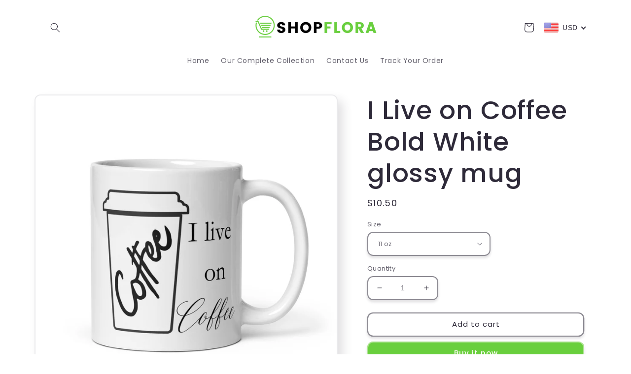

--- FILE ---
content_type: text/html; charset=utf-8
request_url: https://shopfloraonline.com/products/i-live-on-coffee-bold-white-glossy-mug
body_size: 31907
content:
<!doctype html>
<html class="no-js" lang="en">
  <head>
    <meta charset="utf-8">
    <meta http-equiv="X-UA-Compatible" content="IE=edge">
    <meta name="viewport" content="width=device-width,initial-scale=1">
    <meta name="theme-color" content="">
    <link rel="canonical" href="https://shopfloraonline.com/products/i-live-on-coffee-bold-white-glossy-mug">
    <link rel="preconnect" href="https://cdn.shopify.com" crossorigin><link rel="preconnect" href="https://fonts.shopifycdn.com" crossorigin><title>
      I Live on Coffee Bold White glossy mug
 &ndash; ShopfloraOnline</title>

    
      <meta name="description" content="Whether you&#39;re drinking your morning coffee, evening tea, or something in between—this mug&#39;s for you! It&#39;s sturdy and glossy with a vivid print that&#39;ll withstand the microwave and dishwasher. • Ceramic • 11 oz mug dimensions: 3.8″ (9.6 cm) in height, 3.2″ (8.2 cm) in diameter • 15 oz mug dimensions: 4.7″ (11.9 cm) in h">
    

    

<meta property="og:site_name" content="ShopfloraOnline">
<meta property="og:url" content="https://shopfloraonline.com/products/i-live-on-coffee-bold-white-glossy-mug">
<meta property="og:title" content="I Live on Coffee Bold White glossy mug">
<meta property="og:type" content="product">
<meta property="og:description" content="Whether you&#39;re drinking your morning coffee, evening tea, or something in between—this mug&#39;s for you! It&#39;s sturdy and glossy with a vivid print that&#39;ll withstand the microwave and dishwasher. • Ceramic • 11 oz mug dimensions: 3.8″ (9.6 cm) in height, 3.2″ (8.2 cm) in diameter • 15 oz mug dimensions: 4.7″ (11.9 cm) in h"><meta property="og:image" content="http://shopfloraonline.com/cdn/shop/files/white-glossy-mug-white-11-oz-handle-on-right-65ead5c53a0dd.jpg?v=1709888973">
  <meta property="og:image:secure_url" content="https://shopfloraonline.com/cdn/shop/files/white-glossy-mug-white-11-oz-handle-on-right-65ead5c53a0dd.jpg?v=1709888973">
  <meta property="og:image:width" content="2000">
  <meta property="og:image:height" content="2000"><meta property="og:price:amount" content="10.50">
  <meta property="og:price:currency" content="USD"><meta name="twitter:card" content="summary_large_image">
<meta name="twitter:title" content="I Live on Coffee Bold White glossy mug">
<meta name="twitter:description" content="Whether you&#39;re drinking your morning coffee, evening tea, or something in between—this mug&#39;s for you! It&#39;s sturdy and glossy with a vivid print that&#39;ll withstand the microwave and dishwasher. • Ceramic • 11 oz mug dimensions: 3.8″ (9.6 cm) in height, 3.2″ (8.2 cm) in diameter • 15 oz mug dimensions: 4.7″ (11.9 cm) in h">


    <script src="//shopfloraonline.com/cdn/shop/t/2/assets/global.js?v=24850326154503943211679032933" defer="defer"></script>
    <script>window.performance && window.performance.mark && window.performance.mark('shopify.content_for_header.start');</script><meta id="shopify-digital-wallet" name="shopify-digital-wallet" content="/73338880283/digital_wallets/dialog">
<meta name="shopify-checkout-api-token" content="211e958b06b2002ff4bdfc0169391486">
<meta id="in-context-paypal-metadata" data-shop-id="73338880283" data-venmo-supported="false" data-environment="production" data-locale="en_US" data-paypal-v4="true" data-currency="USD">
<link rel="alternate" type="application/json+oembed" href="https://shopfloraonline.com/products/i-live-on-coffee-bold-white-glossy-mug.oembed">
<script async="async" src="/checkouts/internal/preloads.js?locale=en-US"></script>
<script id="shopify-features" type="application/json">{"accessToken":"211e958b06b2002ff4bdfc0169391486","betas":["rich-media-storefront-analytics"],"domain":"shopfloraonline.com","predictiveSearch":true,"shopId":73338880283,"locale":"en"}</script>
<script>var Shopify = Shopify || {};
Shopify.shop = "shopfloraonline.myshopify.com";
Shopify.locale = "en";
Shopify.currency = {"active":"USD","rate":"1.0"};
Shopify.country = "US";
Shopify.theme = {"name":"Sense","id":145295245595,"schema_name":"Sense","schema_version":"3.0.0","theme_store_id":null,"role":"main"};
Shopify.theme.handle = "null";
Shopify.theme.style = {"id":null,"handle":null};
Shopify.cdnHost = "shopfloraonline.com/cdn";
Shopify.routes = Shopify.routes || {};
Shopify.routes.root = "/";</script>
<script type="module">!function(o){(o.Shopify=o.Shopify||{}).modules=!0}(window);</script>
<script>!function(o){function n(){var o=[];function n(){o.push(Array.prototype.slice.apply(arguments))}return n.q=o,n}var t=o.Shopify=o.Shopify||{};t.loadFeatures=n(),t.autoloadFeatures=n()}(window);</script>
<script id="shop-js-analytics" type="application/json">{"pageType":"product"}</script>
<script defer="defer" async type="module" src="//shopfloraonline.com/cdn/shopifycloud/shop-js/modules/v2/client.init-shop-cart-sync_C5BV16lS.en.esm.js"></script>
<script defer="defer" async type="module" src="//shopfloraonline.com/cdn/shopifycloud/shop-js/modules/v2/chunk.common_CygWptCX.esm.js"></script>
<script type="module">
  await import("//shopfloraonline.com/cdn/shopifycloud/shop-js/modules/v2/client.init-shop-cart-sync_C5BV16lS.en.esm.js");
await import("//shopfloraonline.com/cdn/shopifycloud/shop-js/modules/v2/chunk.common_CygWptCX.esm.js");

  window.Shopify.SignInWithShop?.initShopCartSync?.({"fedCMEnabled":true,"windoidEnabled":true});

</script>
<script>(function() {
  var isLoaded = false;
  function asyncLoad() {
    if (isLoaded) return;
    isLoaded = true;
    var urls = ["\/\/cdn.shopify.com\/proxy\/20a354060bcd64650593a9be9521eb8a4edaabc62a6278d34ab48cb0dc1700e3\/static.cdn.printful.com\/static\/js\/external\/shopify-product-customizer.js?v=0.28\u0026shop=shopfloraonline.myshopify.com\u0026sp-cache-control=cHVibGljLCBtYXgtYWdlPTkwMA"];
    for (var i = 0; i < urls.length; i++) {
      var s = document.createElement('script');
      s.type = 'text/javascript';
      s.async = true;
      s.src = urls[i];
      var x = document.getElementsByTagName('script')[0];
      x.parentNode.insertBefore(s, x);
    }
  };
  if(window.attachEvent) {
    window.attachEvent('onload', asyncLoad);
  } else {
    window.addEventListener('load', asyncLoad, false);
  }
})();</script>
<script id="__st">var __st={"a":73338880283,"offset":-18000,"reqid":"57083a49-d94c-4aa2-9d48-d2fb1d267896-1768776033","pageurl":"shopfloraonline.com\/products\/i-live-on-coffee-bold-white-glossy-mug","u":"4da02232028a","p":"product","rtyp":"product","rid":8869796938011};</script>
<script>window.ShopifyPaypalV4VisibilityTracking = true;</script>
<script id="captcha-bootstrap">!function(){'use strict';const t='contact',e='account',n='new_comment',o=[[t,t],['blogs',n],['comments',n],[t,'customer']],c=[[e,'customer_login'],[e,'guest_login'],[e,'recover_customer_password'],[e,'create_customer']],r=t=>t.map((([t,e])=>`form[action*='/${t}']:not([data-nocaptcha='true']) input[name='form_type'][value='${e}']`)).join(','),a=t=>()=>t?[...document.querySelectorAll(t)].map((t=>t.form)):[];function s(){const t=[...o],e=r(t);return a(e)}const i='password',u='form_key',d=['recaptcha-v3-token','g-recaptcha-response','h-captcha-response',i],f=()=>{try{return window.sessionStorage}catch{return}},m='__shopify_v',_=t=>t.elements[u];function p(t,e,n=!1){try{const o=window.sessionStorage,c=JSON.parse(o.getItem(e)),{data:r}=function(t){const{data:e,action:n}=t;return t[m]||n?{data:e,action:n}:{data:t,action:n}}(c);for(const[e,n]of Object.entries(r))t.elements[e]&&(t.elements[e].value=n);n&&o.removeItem(e)}catch(o){console.error('form repopulation failed',{error:o})}}const l='form_type',E='cptcha';function T(t){t.dataset[E]=!0}const w=window,h=w.document,L='Shopify',v='ce_forms',y='captcha';let A=!1;((t,e)=>{const n=(g='f06e6c50-85a8-45c8-87d0-21a2b65856fe',I='https://cdn.shopify.com/shopifycloud/storefront-forms-hcaptcha/ce_storefront_forms_captcha_hcaptcha.v1.5.2.iife.js',D={infoText:'Protected by hCaptcha',privacyText:'Privacy',termsText:'Terms'},(t,e,n)=>{const o=w[L][v],c=o.bindForm;if(c)return c(t,g,e,D).then(n);var r;o.q.push([[t,g,e,D],n]),r=I,A||(h.body.append(Object.assign(h.createElement('script'),{id:'captcha-provider',async:!0,src:r})),A=!0)});var g,I,D;w[L]=w[L]||{},w[L][v]=w[L][v]||{},w[L][v].q=[],w[L][y]=w[L][y]||{},w[L][y].protect=function(t,e){n(t,void 0,e),T(t)},Object.freeze(w[L][y]),function(t,e,n,w,h,L){const[v,y,A,g]=function(t,e,n){const i=e?o:[],u=t?c:[],d=[...i,...u],f=r(d),m=r(i),_=r(d.filter((([t,e])=>n.includes(e))));return[a(f),a(m),a(_),s()]}(w,h,L),I=t=>{const e=t.target;return e instanceof HTMLFormElement?e:e&&e.form},D=t=>v().includes(t);t.addEventListener('submit',(t=>{const e=I(t);if(!e)return;const n=D(e)&&!e.dataset.hcaptchaBound&&!e.dataset.recaptchaBound,o=_(e),c=g().includes(e)&&(!o||!o.value);(n||c)&&t.preventDefault(),c&&!n&&(function(t){try{if(!f())return;!function(t){const e=f();if(!e)return;const n=_(t);if(!n)return;const o=n.value;o&&e.removeItem(o)}(t);const e=Array.from(Array(32),(()=>Math.random().toString(36)[2])).join('');!function(t,e){_(t)||t.append(Object.assign(document.createElement('input'),{type:'hidden',name:u})),t.elements[u].value=e}(t,e),function(t,e){const n=f();if(!n)return;const o=[...t.querySelectorAll(`input[type='${i}']`)].map((({name:t})=>t)),c=[...d,...o],r={};for(const[a,s]of new FormData(t).entries())c.includes(a)||(r[a]=s);n.setItem(e,JSON.stringify({[m]:1,action:t.action,data:r}))}(t,e)}catch(e){console.error('failed to persist form',e)}}(e),e.submit())}));const S=(t,e)=>{t&&!t.dataset[E]&&(n(t,e.some((e=>e===t))),T(t))};for(const o of['focusin','change'])t.addEventListener(o,(t=>{const e=I(t);D(e)&&S(e,y())}));const B=e.get('form_key'),M=e.get(l),P=B&&M;t.addEventListener('DOMContentLoaded',(()=>{const t=y();if(P)for(const e of t)e.elements[l].value===M&&p(e,B);[...new Set([...A(),...v().filter((t=>'true'===t.dataset.shopifyCaptcha))])].forEach((e=>S(e,t)))}))}(h,new URLSearchParams(w.location.search),n,t,e,['guest_login'])})(!0,!0)}();</script>
<script integrity="sha256-4kQ18oKyAcykRKYeNunJcIwy7WH5gtpwJnB7kiuLZ1E=" data-source-attribution="shopify.loadfeatures" defer="defer" src="//shopfloraonline.com/cdn/shopifycloud/storefront/assets/storefront/load_feature-a0a9edcb.js" crossorigin="anonymous"></script>
<script data-source-attribution="shopify.dynamic_checkout.dynamic.init">var Shopify=Shopify||{};Shopify.PaymentButton=Shopify.PaymentButton||{isStorefrontPortableWallets:!0,init:function(){window.Shopify.PaymentButton.init=function(){};var t=document.createElement("script");t.src="https://shopfloraonline.com/cdn/shopifycloud/portable-wallets/latest/portable-wallets.en.js",t.type="module",document.head.appendChild(t)}};
</script>
<script data-source-attribution="shopify.dynamic_checkout.buyer_consent">
  function portableWalletsHideBuyerConsent(e){var t=document.getElementById("shopify-buyer-consent"),n=document.getElementById("shopify-subscription-policy-button");t&&n&&(t.classList.add("hidden"),t.setAttribute("aria-hidden","true"),n.removeEventListener("click",e))}function portableWalletsShowBuyerConsent(e){var t=document.getElementById("shopify-buyer-consent"),n=document.getElementById("shopify-subscription-policy-button");t&&n&&(t.classList.remove("hidden"),t.removeAttribute("aria-hidden"),n.addEventListener("click",e))}window.Shopify?.PaymentButton&&(window.Shopify.PaymentButton.hideBuyerConsent=portableWalletsHideBuyerConsent,window.Shopify.PaymentButton.showBuyerConsent=portableWalletsShowBuyerConsent);
</script>
<script>
  function portableWalletsCleanup(e){e&&e.src&&console.error("Failed to load portable wallets script "+e.src);var t=document.querySelectorAll("shopify-accelerated-checkout .shopify-payment-button__skeleton, shopify-accelerated-checkout-cart .wallet-cart-button__skeleton"),e=document.getElementById("shopify-buyer-consent");for(let e=0;e<t.length;e++)t[e].remove();e&&e.remove()}function portableWalletsNotLoadedAsModule(e){e instanceof ErrorEvent&&"string"==typeof e.message&&e.message.includes("import.meta")&&"string"==typeof e.filename&&e.filename.includes("portable-wallets")&&(window.removeEventListener("error",portableWalletsNotLoadedAsModule),window.Shopify.PaymentButton.failedToLoad=e,"loading"===document.readyState?document.addEventListener("DOMContentLoaded",window.Shopify.PaymentButton.init):window.Shopify.PaymentButton.init())}window.addEventListener("error",portableWalletsNotLoadedAsModule);
</script>

<script type="module" src="https://shopfloraonline.com/cdn/shopifycloud/portable-wallets/latest/portable-wallets.en.js" onError="portableWalletsCleanup(this)" crossorigin="anonymous"></script>
<script nomodule>
  document.addEventListener("DOMContentLoaded", portableWalletsCleanup);
</script>

<link id="shopify-accelerated-checkout-styles" rel="stylesheet" media="screen" href="https://shopfloraonline.com/cdn/shopifycloud/portable-wallets/latest/accelerated-checkout-backwards-compat.css" crossorigin="anonymous">
<style id="shopify-accelerated-checkout-cart">
        #shopify-buyer-consent {
  margin-top: 1em;
  display: inline-block;
  width: 100%;
}

#shopify-buyer-consent.hidden {
  display: none;
}

#shopify-subscription-policy-button {
  background: none;
  border: none;
  padding: 0;
  text-decoration: underline;
  font-size: inherit;
  cursor: pointer;
}

#shopify-subscription-policy-button::before {
  box-shadow: none;
}

      </style>
<script id="sections-script" data-sections="header,footer" defer="defer" src="//shopfloraonline.com/cdn/shop/t/2/compiled_assets/scripts.js?v=38"></script>
<script>window.performance && window.performance.mark && window.performance.mark('shopify.content_for_header.end');</script>


    <style data-shopify>
      @font-face {
  font-family: Poppins;
  font-weight: 400;
  font-style: normal;
  font-display: swap;
  src: url("//shopfloraonline.com/cdn/fonts/poppins/poppins_n4.0ba78fa5af9b0e1a374041b3ceaadf0a43b41362.woff2") format("woff2"),
       url("//shopfloraonline.com/cdn/fonts/poppins/poppins_n4.214741a72ff2596839fc9760ee7a770386cf16ca.woff") format("woff");
}

      @font-face {
  font-family: Poppins;
  font-weight: 700;
  font-style: normal;
  font-display: swap;
  src: url("//shopfloraonline.com/cdn/fonts/poppins/poppins_n7.56758dcf284489feb014a026f3727f2f20a54626.woff2") format("woff2"),
       url("//shopfloraonline.com/cdn/fonts/poppins/poppins_n7.f34f55d9b3d3205d2cd6f64955ff4b36f0cfd8da.woff") format("woff");
}

      @font-face {
  font-family: Poppins;
  font-weight: 400;
  font-style: italic;
  font-display: swap;
  src: url("//shopfloraonline.com/cdn/fonts/poppins/poppins_i4.846ad1e22474f856bd6b81ba4585a60799a9f5d2.woff2") format("woff2"),
       url("//shopfloraonline.com/cdn/fonts/poppins/poppins_i4.56b43284e8b52fc64c1fd271f289a39e8477e9ec.woff") format("woff");
}

      @font-face {
  font-family: Poppins;
  font-weight: 700;
  font-style: italic;
  font-display: swap;
  src: url("//shopfloraonline.com/cdn/fonts/poppins/poppins_i7.42fd71da11e9d101e1e6c7932199f925f9eea42d.woff2") format("woff2"),
       url("//shopfloraonline.com/cdn/fonts/poppins/poppins_i7.ec8499dbd7616004e21155106d13837fff4cf556.woff") format("woff");
}

      @font-face {
  font-family: Poppins;
  font-weight: 500;
  font-style: normal;
  font-display: swap;
  src: url("//shopfloraonline.com/cdn/fonts/poppins/poppins_n5.ad5b4b72b59a00358afc706450c864c3c8323842.woff2") format("woff2"),
       url("//shopfloraonline.com/cdn/fonts/poppins/poppins_n5.33757fdf985af2d24b32fcd84c9a09224d4b2c39.woff") format("woff");
}


      :root {
        --font-body-family: Poppins, sans-serif;
        --font-body-style: normal;
        --font-body-weight: 400;
        --font-body-weight-bold: 700;

        --font-heading-family: Poppins, sans-serif;
        --font-heading-style: normal;
        --font-heading-weight: 500;

        --font-body-scale: 1.0;
        --font-heading-scale: 1.3;

        --color-base-text: 46, 42, 57;
        --color-shadow: 46, 42, 57;
        --color-base-background-1: 255, 255, 255;
        --color-base-background-2: 255, 255, 255;
        --color-base-solid-button-labels: 253, 251, 247;
        --color-base-outline-button-labels: 46, 42, 57;
        --color-base-accent-1: 105, 207, 61;
        --color-base-accent-2: 94, 54, 83;
        --payment-terms-background-color: #ffffff;

        --gradient-base-background-1: linear-gradient(180deg, rgba(255, 255, 255, 1), rgba(255, 255, 255, 1) 100%);
        --gradient-base-background-2: radial-gradient(rgba(133, 236, 89, 1), rgba(119, 207, 81, 1) 99%);
        --gradient-base-accent-1: #69cf3d;
        --gradient-base-accent-2: linear-gradient(320deg, rgba(134, 16, 106, 1), rgba(94, 54, 83, 1) 100%);

        --media-padding: px;
        --media-border-opacity: 0.1;
        --media-border-width: 2px;
        --media-radius: 12px;
        --media-shadow-opacity: 0.15;
        --media-shadow-horizontal-offset: 10px;
        --media-shadow-vertical-offset: 12px;
        --media-shadow-blur-radius: 20px;

        --page-width: 120rem;
        --page-width-margin: 0rem;

        --card-image-padding: 0.0rem;
        --card-corner-radius: 1.2rem;
        --card-text-alignment: center;
        --card-border-width: 0.2rem;
        --card-border-opacity: 0.1;
        --card-shadow-opacity: 0.15;
        --card-shadow-horizontal-offset: 1.0rem;
        --card-shadow-vertical-offset: 1.0rem;
        --card-shadow-blur-radius: 3.5rem;

        --badge-corner-radius: 2.0rem;

        --popup-border-width: 1px;
        --popup-border-opacity: 0.1;
        --popup-corner-radius: 22px;
        --popup-shadow-opacity: 0.1;
        --popup-shadow-horizontal-offset: 10px;
        --popup-shadow-vertical-offset: 12px;
        --popup-shadow-blur-radius: 20px;

        --drawer-border-width: 1px;
        --drawer-border-opacity: 0.1;
        --drawer-shadow-opacity: 0.0;
        --drawer-shadow-horizontal-offset: 0px;
        --drawer-shadow-vertical-offset: 4px;
        --drawer-shadow-blur-radius: 5px;

        --spacing-sections-desktop: 36px;
        --spacing-sections-mobile: 25px;

        --grid-desktop-vertical-spacing: 40px;
        --grid-desktop-horizontal-spacing: 40px;
        --grid-mobile-vertical-spacing: 20px;
        --grid-mobile-horizontal-spacing: 20px;

        --text-boxes-border-opacity: 0.1;
        --text-boxes-border-width: 2px;
        --text-boxes-radius: 24px;
        --text-boxes-shadow-opacity: 0.15;
        --text-boxes-shadow-horizontal-offset: 10px;
        --text-boxes-shadow-vertical-offset: 12px;
        --text-boxes-shadow-blur-radius: 20px;

        --buttons-radius: 10px;
        --buttons-radius-outset: 12px;
        --buttons-border-width: 2px;
        --buttons-border-opacity: 0.55;
        --buttons-shadow-opacity: 0.15;
        --buttons-shadow-horizontal-offset: 0px;
        --buttons-shadow-vertical-offset: 4px;
        --buttons-shadow-blur-radius: 5px;
        --buttons-border-offset: 0.3px;

        --inputs-radius: 10px;
        --inputs-border-width: 2px;
        --inputs-border-opacity: 0.55;
        --inputs-shadow-opacity: 0.15;
        --inputs-shadow-horizontal-offset: 0px;
        --inputs-margin-offset: 4px;
        --inputs-shadow-vertical-offset: 4px;
        --inputs-shadow-blur-radius: 5px;
        --inputs-radius-outset: 12px;

        --variant-pills-radius: 10px;
        --variant-pills-border-width: 2px;
        --variant-pills-border-opacity: 0.1;
        --variant-pills-shadow-opacity: 0.15;
        --variant-pills-shadow-horizontal-offset: 0px;
        --variant-pills-shadow-vertical-offset: 4px;
        --variant-pills-shadow-blur-radius: 5px;
      }

      *,
      *::before,
      *::after {
        box-sizing: inherit;
      }

      html {
        box-sizing: border-box;
        font-size: calc(var(--font-body-scale) * 62.5%);
        height: 100%;
      }

      body {
        display: grid;
        grid-template-rows: auto auto 1fr auto;
        grid-template-columns: 100%;
        min-height: 100%;
        margin: 0;
        font-size: 1.5rem;
        letter-spacing: 0.06rem;
        line-height: calc(1 + 0.8 / var(--font-body-scale));
        font-family: var(--font-body-family);
        font-style: var(--font-body-style);
        font-weight: var(--font-body-weight);
      }

      @media screen and (min-width: 750px) {
        body {
          font-size: 1.6rem;
        }
      }
    </style>

    <link href="//shopfloraonline.com/cdn/shop/t/2/assets/base.css?v=33648442733440060821679032932" rel="stylesheet" type="text/css" media="all" />
<link rel="preload" as="font" href="//shopfloraonline.com/cdn/fonts/poppins/poppins_n4.0ba78fa5af9b0e1a374041b3ceaadf0a43b41362.woff2" type="font/woff2" crossorigin><link rel="preload" as="font" href="//shopfloraonline.com/cdn/fonts/poppins/poppins_n5.ad5b4b72b59a00358afc706450c864c3c8323842.woff2" type="font/woff2" crossorigin><link rel="stylesheet" href="//shopfloraonline.com/cdn/shop/t/2/assets/component-predictive-search.css?v=165644661289088488651679032932" media="print" onload="this.media='all'"><script>document.documentElement.className = document.documentElement.className.replace('no-js', 'js');
    if (Shopify.designMode) {
      document.documentElement.classList.add('shopify-design-mode');
    }
    </script>
  <!-- BEGIN app block: shopify://apps/beast-currency-converter/blocks/doubly/267afa86-a419-4d5b-a61b-556038e7294d -->


	<script>
		var DoublyGlobalCurrency, catchXHR = true, bccAppVersion = 1;
       	var DoublyGlobal = {
			theme : 'flags_theme',
			spanClass : 'money',
			cookieName : '_g1679035303',
			ratesUrl :  'https://init.grizzlyapps.com/9e32c84f0db4f7b1eb40c32bdb0bdea9',
			geoUrl : 'https://currency.grizzlyapps.com/83d400c612f9a099fab8f76dcab73a48',
			shopCurrency : 'USD',
            allowedCurrencies : '["USD","EUR","GBP","CAD","AUD"]',
			countriesJSON : '[]',
			currencyMessage : 'All orders are processed in USD. While the content of your cart is currently displayed in <span class="selected-currency"></span>, you will checkout using USD at the most current exchange rate.',
            currencyFormat : 'money_format',
			euroFormat : 'amount',
            removeDecimals : 0,
            roundDecimals : 0,
            roundTo : '99',
            autoSwitch : 0,
			showPriceOnHover : 0,
            showCurrencyMessage : false,
			hideConverter : '',
			forceJqueryLoad : false,
			beeketing : true,
			themeScript : '',
			customerScriptBefore : '',
			customerScriptAfter : '',
			debug: false
		};

		<!-- inline script: fixes + various plugin js functions -->
		DoublyGlobal.themeScript = "if(DoublyGlobal.debug) debugger;jQueryGrizzly('body>.doubly-wrapper').remove(); jQueryGrizzly('a#cart-icon-bubble').after('<div class=\"doubly-wrapper\"><\/div>'); function addDoublyMessage() { if (jQueryGrizzly('#cart-notification .doubly-message').length==0) { jQueryGrizzly('#cart-notification .cart-notification__links').before('<div class=\"doubly-message\"><\/div>'); } if (jQueryGrizzly('#main-cart-footer .doubly-message').length==0) { jQueryGrizzly('#main-cart-footer .cart__ctas').before('<div class=\"doubly-message\"><\/div>'); } } addDoublyMessage(); function afterCurrencySwitcherInit() { jQueryGrizzly('.doubly-wrapper .doubly-nice-select').addClass('slim'); } var doublyHeaderColor = jQueryGrizzly('.header__icons a#cart-icon-bubble').css('color'); if (typeof doublyHeaderColor == 'undefined') { doublyHeaderColor = '#5E3653'; } jQueryGrizzly('head').append('<style> .doubly-wrapper .doubly-nice-select .current { color:'+doublyHeaderColor+' !important; } .doubly-wrapper .doubly-nice-select::after { border-color:'+doublyHeaderColor+' !important; } .doubly-float .doubly-nice-select::after { border-color:#403F3F !important; } #cart-notification .doubly-message { margin-top:-15px; font-size:14px; } @media screen and (min-width:750px) { .doubly-wrapper { float:none; display:inline-block; min-width:86px; margin:12px 0 0 20px; } } @media screen and (max-width:749px) { .doubly-wrapper { position:absolute; bottom:5px; right:5px; } .header__icons { margin-top:-25px; } } <\/style>'); function bindConversionToSelector() { jQueryGrizzly('.single-option-selector').unbind('change.single-option-selector'); jQueryGrizzly('.single-option-selector').bind('change.single-option-selector',function() { laterConvert(); }); jQueryGrizzly('.product-form__input select').unbind('change.changeCurrency'); jQueryGrizzly('.product-form__input select').bind('change.changeCurrency',function() { laterConvert(); }); jQueryGrizzly('.product-form__input label').unbind('click.changeCurrency touchend.changeCurrency'); jQueryGrizzly('.product-form__input label').bind('click.changeCurrency touchend.changeCurrency', function() { laterConvert(); }); jQueryGrizzly('.product-form__buttons button.product-form__submit').unbind('click.changeCurrency touchend.changeCurrency'); jQueryGrizzly('.product-form__buttons button.product-form__submit').bind('click.changeCurrency touchend.changeCurrency', function() { laterConvert(); }); jQueryGrizzly('.swatches li.swatch-view-item').unbind('click.changeCurrency touchend.changeCurrency'); jQueryGrizzly('.swatches li.swatch-view-item').bind('click.changeCurrency touchend.changeCurrency', function() { laterConvert(); }); } bindConversionToSelector(); function laterConvert() { DoublyCurrency.convertAll(jQueryGrizzly('[name=doubly-currencies]').val()); initExtraFeatures(); setTimeout(function(){ addDoublyMessage(); DoublyCurrency.convertAll(jQueryGrizzly('[name=doubly-currencies]').val()); initExtraFeatures(); },10); setTimeout(function(){ addDoublyMessage(); bindConversionToSelector(); DoublyCurrency.convertAll(jQueryGrizzly('[name=doubly-currencies]').val()); initExtraFeatures(); },100); setTimeout(function(){ DoublyCurrency.convertAll(jQueryGrizzly('[name=doubly-currencies]').val()); initExtraFeatures(); },200); setTimeout(function(){ DoublyCurrency.convertAll(jQueryGrizzly('[name=doubly-currencies]').val()); initExtraFeatures(); },300); setTimeout(function(){ DoublyCurrency.convertAll(jQueryGrizzly('[name=doubly-currencies]').val()); initExtraFeatures(); },400); setTimeout(function(){ addDoublyMessage(); DoublyCurrency.convertAll(jQueryGrizzly('[name=doubly-currencies]').val()); initExtraFeatures(); },500); setTimeout(function(){ addDoublyMessage(); DoublyCurrency.convertAll(jQueryGrizzly('[name=doubly-currencies]').val()); initExtraFeatures(); },1000); setTimeout(function(){ addDoublyMessage(); DoublyCurrency.convertAll(jQueryGrizzly('[name=doubly-currencies]').val()); initExtraFeatures(); },1500); setTimeout(function(){ addDoublyMessage(); DoublyCurrency.convertAll(jQueryGrizzly('[name=doubly-currencies]').val()); initExtraFeatures(); },2000); setTimeout(function(){ addDoublyMessage(); DoublyCurrency.convertAll(jQueryGrizzly('[name=doubly-currencies]').val()); initExtraFeatures(); },3000); } jQueryGrizzly(document).bind('ajaxComplete.laterConvert', function() { laterConvert(); }); if(window.location.href.indexOf('\/checkouts') != -1 || window.location.href.indexOf('\/password') != -1 || window.location.href.indexOf('\/orders') != -1) { jQueryGrizzly('head').append('<style> .doubly-float, .doubly-wrapper { display:none !important; } <\/style>'); }";
                    DoublyGlobal.initNiceSelect = function(){
                        !function(e) {
                            e.fn.niceSelect = function() {
                                this.each(function() {
                                    var s = e(this);
                                    var t = s.next()
                                    , n = s.find('option')
                                    , a = s.find('option:selected');
                                    t.find('.current').html('<span class="flags flags-' + a.data('country') + '"></span> &nbsp;' + a.data('display') || a.text());
                                }),
                                e(document).off('.nice_select'),
                                e(document).on('click.nice_select', '.doubly-nice-select.doubly-nice-select', function(s) {
                                    var t = e(this);
                                    e('.doubly-nice-select').not(t).removeClass('open'),
                                    t.toggleClass('open'),
                                    t.hasClass('open') ? (t.find('.option'),
                                    t.find('.focus').removeClass('focus'),
                                    t.find('.selected').addClass('focus')) : t.focus()
                                }),
                                e(document).on('click.nice_select', function(s) {
                                    0 === e(s.target).closest('.doubly-nice-select').length && e('.doubly-nice-select').removeClass('open').find('.option')
                                }),
                                e(document).on('click.nice_select', '.doubly-nice-select .option', function(s) {
                                    var t = e(this);
                                    e('.doubly-nice-select').each(function() {
                                        var s = e(this).find('.option[data-value="' + t.data('value') + '"]')
                                        , n = s.closest('.doubly-nice-select');
                                        n.find('.selected').removeClass('selected'),
                                        s.addClass('selected');
                                        var a = '<span class="flags flags-' + s.data('country') + '"></span> &nbsp;' + s.data('display') || s.text();
                                        n.find('.current').html(a),
                                        n.prev('select').val(s.data('value')).trigger('change')
                                    })
                                }),
                                e(document).on('keydown.nice_select', '.doubly-nice-select', function(s) {
                                    var t = e(this)
                                    , n = e(t.find('.focus') || t.find('.list .option.selected'));
                                    if (32 == s.keyCode || 13 == s.keyCode)
                                        return t.hasClass('open') ? n.trigger('click') : t.trigger('click'),
                                        !1;
                                    if (40 == s.keyCode)
                                        return t.hasClass('open') ? n.next().length > 0 && (t.find('.focus').removeClass('focus'),
                                        n.next().addClass('focus')) : t.trigger('click'),
                                        !1;
                                    if (38 == s.keyCode)
                                        return t.hasClass('open') ? n.prev().length > 0 && (t.find('.focus').removeClass('focus'),
                                        n.prev().addClass('focus')) : t.trigger('click'),
                                        !1;
                                    if (27 == s.keyCode)
                                        t.hasClass('open') && t.trigger('click');
                                    else if (9 == s.keyCode && t.hasClass('open'))
                                        return !1
                                })
                            }
                        }(jQueryGrizzly);
                    };
                DoublyGlobal.addSelect = function(){
                    /* add select in select wrapper or body */  
                    if (jQueryGrizzly('.doubly-wrapper').length>0) { 
                        var doublyWrapper = '.doubly-wrapper';
                    } else if (jQueryGrizzly('.doubly-float').length==0) {
                        var doublyWrapper = '.doubly-float';
                        jQueryGrizzly('body').append('<div class="doubly-float"></div>');
                    }
                    document.querySelectorAll(doublyWrapper).forEach(function(el) {
                        el.insertAdjacentHTML('afterbegin', '<select class="currency-switcher right" name="doubly-currencies"><option value="USD" data-country="United-States" data-currency-symbol="&#36;" data-display="USD">US Dollar</option><option value="EUR" data-country="European-Union" data-currency-symbol="&#8364;" data-display="EUR">Euro</option><option value="GBP" data-country="United-Kingdom" data-currency-symbol="&#163;" data-display="GBP">British Pound Sterling</option><option value="CAD" data-country="Canada" data-currency-symbol="&#36;" data-display="CAD">Canadian Dollar</option><option value="AUD" data-country="Australia" data-currency-symbol="&#36;" data-display="AUD">Australian Dollar</option></select> <div class="doubly-nice-select currency-switcher right" data-nosnippet> <span class="current notranslate"></span> <ul class="list"> <li class="option notranslate" data-value="USD" data-country="United-States" data-currency-symbol="&#36;" data-display="USD"><span class="flags flags-United-States"></span> &nbsp;US Dollar</li><li class="option notranslate" data-value="EUR" data-country="European-Union" data-currency-symbol="&#8364;" data-display="EUR"><span class="flags flags-European-Union"></span> &nbsp;Euro</li><li class="option notranslate" data-value="GBP" data-country="United-Kingdom" data-currency-symbol="&#163;" data-display="GBP"><span class="flags flags-United-Kingdom"></span> &nbsp;British Pound Sterling</li><li class="option notranslate" data-value="CAD" data-country="Canada" data-currency-symbol="&#36;" data-display="CAD"><span class="flags flags-Canada"></span> &nbsp;Canadian Dollar</li><li class="option notranslate" data-value="AUD" data-country="Australia" data-currency-symbol="&#36;" data-display="AUD"><span class="flags flags-Australia"></span> &nbsp;Australian Dollar</li> </ul> </div>');
                    });
                }
		var bbb = "";
	</script>
	
	
	<!-- inline styles -->
	<style> 
		
		.flags{background-image:url("https://cdn.shopify.com/extensions/01997e3d-dbe8-7f57-a70f-4120f12c2b07/currency-54/assets/currency-flags.png")}
		.flags-small{background-image:url("https://cdn.shopify.com/extensions/01997e3d-dbe8-7f57-a70f-4120f12c2b07/currency-54/assets/currency-flags-small.png")}
		select.currency-switcher{display:none}.doubly-nice-select{-webkit-tap-highlight-color:transparent;background-color:#fff;border-radius:5px;border:1px solid #e8e8e8;box-sizing:border-box;cursor:pointer;display:block;float:left;font-family:"Helvetica Neue",Arial;font-size:14px;font-weight:400;height:42px;line-height:40px;outline:0;padding-left:12px;padding-right:30px;position:relative;text-align:left!important;transition:none;/*transition:all .2s ease-in-out;*/-webkit-user-select:none;-moz-user-select:none;-ms-user-select:none;user-select:none;white-space:nowrap;width:auto}.doubly-nice-select:hover{border-color:#dbdbdb}.doubly-nice-select.open,.doubly-nice-select:active,.doubly-nice-select:focus{border-color:#88bfff}.doubly-nice-select:after{border-bottom:2px solid #999;border-right:2px solid #999;content:"";display:block;height:5px;box-sizing:content-box;pointer-events:none;position:absolute;right:14px;top:16px;-webkit-transform-origin:66% 66%;transform-origin:66% 66%;-webkit-transform:rotate(45deg);transform:rotate(45deg);transition:transform .15s ease-in-out;width:5px}.doubly-nice-select.open:after{-webkit-transform:rotate(-135deg);transform:rotate(-135deg)}.doubly-nice-select.open .list{opacity:1;pointer-events:auto;-webkit-transform:scale(1) translateY(0);transform:scale(1) translateY(0); z-index:1000000 !important;}.doubly-nice-select.disabled{border-color:#ededed;color:#999;pointer-events:none}.doubly-nice-select.disabled:after{border-color:#ccc}.doubly-nice-select.wide{width:100%}.doubly-nice-select.wide .list{left:0!important;right:0!important}.doubly-nice-select.right{float:right}.doubly-nice-select.right .list{left:auto;right:0}.doubly-nice-select.small{font-size:12px;height:36px;line-height:34px}.doubly-nice-select.small:after{height:4px;width:4px}.flags-Afghanistan,.flags-Albania,.flags-Algeria,.flags-Andorra,.flags-Angola,.flags-Antigua-and-Barbuda,.flags-Argentina,.flags-Armenia,.flags-Aruba,.flags-Australia,.flags-Austria,.flags-Azerbaijan,.flags-Bahamas,.flags-Bahrain,.flags-Bangladesh,.flags-Barbados,.flags-Belarus,.flags-Belgium,.flags-Belize,.flags-Benin,.flags-Bermuda,.flags-Bhutan,.flags-Bitcoin,.flags-Bolivia,.flags-Bosnia-and-Herzegovina,.flags-Botswana,.flags-Brazil,.flags-Brunei,.flags-Bulgaria,.flags-Burkina-Faso,.flags-Burundi,.flags-Cambodia,.flags-Cameroon,.flags-Canada,.flags-Cape-Verde,.flags-Cayman-Islands,.flags-Central-African-Republic,.flags-Chad,.flags-Chile,.flags-China,.flags-Colombia,.flags-Comoros,.flags-Congo-Democratic,.flags-Congo-Republic,.flags-Costa-Rica,.flags-Cote-d_Ivoire,.flags-Croatia,.flags-Cuba,.flags-Curacao,.flags-Cyprus,.flags-Czech-Republic,.flags-Denmark,.flags-Djibouti,.flags-Dominica,.flags-Dominican-Republic,.flags-East-Timor,.flags-Ecuador,.flags-Egypt,.flags-El-Salvador,.flags-Equatorial-Guinea,.flags-Eritrea,.flags-Estonia,.flags-Ethiopia,.flags-European-Union,.flags-Falkland-Islands,.flags-Fiji,.flags-Finland,.flags-France,.flags-Gabon,.flags-Gambia,.flags-Georgia,.flags-Germany,.flags-Ghana,.flags-Gibraltar,.flags-Grecee,.flags-Grenada,.flags-Guatemala,.flags-Guernsey,.flags-Guinea,.flags-Guinea-Bissau,.flags-Guyana,.flags-Haiti,.flags-Honduras,.flags-Hong-Kong,.flags-Hungary,.flags-IMF,.flags-Iceland,.flags-India,.flags-Indonesia,.flags-Iran,.flags-Iraq,.flags-Ireland,.flags-Isle-of-Man,.flags-Israel,.flags-Italy,.flags-Jamaica,.flags-Japan,.flags-Jersey,.flags-Jordan,.flags-Kazakhstan,.flags-Kenya,.flags-Korea-North,.flags-Korea-South,.flags-Kosovo,.flags-Kuwait,.flags-Kyrgyzstan,.flags-Laos,.flags-Latvia,.flags-Lebanon,.flags-Lesotho,.flags-Liberia,.flags-Libya,.flags-Liechtenstein,.flags-Lithuania,.flags-Luxembourg,.flags-Macao,.flags-Macedonia,.flags-Madagascar,.flags-Malawi,.flags-Malaysia,.flags-Maldives,.flags-Mali,.flags-Malta,.flags-Marshall-Islands,.flags-Mauritania,.flags-Mauritius,.flags-Mexico,.flags-Micronesia-_Federated_,.flags-Moldova,.flags-Monaco,.flags-Mongolia,.flags-Montenegro,.flags-Morocco,.flags-Mozambique,.flags-Myanmar,.flags-Namibia,.flags-Nauru,.flags-Nepal,.flags-Netherlands,.flags-New-Zealand,.flags-Nicaragua,.flags-Niger,.flags-Nigeria,.flags-Norway,.flags-Oman,.flags-Pakistan,.flags-Palau,.flags-Panama,.flags-Papua-New-Guinea,.flags-Paraguay,.flags-Peru,.flags-Philippines,.flags-Poland,.flags-Portugal,.flags-Qatar,.flags-Romania,.flags-Russia,.flags-Rwanda,.flags-Saint-Helena,.flags-Saint-Kitts-and-Nevis,.flags-Saint-Lucia,.flags-Saint-Vincent-and-the-Grenadines,.flags-Samoa,.flags-San-Marino,.flags-Sao-Tome-and-Principe,.flags-Saudi-Arabia,.flags-Seborga,.flags-Senegal,.flags-Serbia,.flags-Seychelles,.flags-Sierra-Leone,.flags-Singapore,.flags-Slovakia,.flags-Slovenia,.flags-Solomon-Islands,.flags-Somalia,.flags-South-Africa,.flags-South-Sudan,.flags-Spain,.flags-Sri-Lanka,.flags-Sudan,.flags-Suriname,.flags-Swaziland,.flags-Sweden,.flags-Switzerland,.flags-Syria,.flags-Taiwan,.flags-Tajikistan,.flags-Tanzania,.flags-Thailand,.flags-Togo,.flags-Tonga,.flags-Trinidad-and-Tobago,.flags-Tunisia,.flags-Turkey,.flags-Turkmenistan,.flags-Tuvalu,.flags-Uganda,.flags-Ukraine,.flags-United-Arab-Emirates,.flags-United-Kingdom,.flags-United-States,.flags-Uruguay,.flags-Uzbekistan,.flags-Vanuatu,.flags-Vatican-City,.flags-Venezuela,.flags-Vietnam,.flags-Wallis-and-Futuna,.flags-XAG,.flags-XAU,.flags-XPT,.flags-Yemen,.flags-Zambia,.flags-Zimbabwe{width:30px;height:20px}.doubly-nice-select.small .option{line-height:34px;min-height:34px}.doubly-nice-select .list{background-color:#fff;border-radius:5px;box-shadow:0 0 0 1px rgba(68,68,68,.11);box-sizing:border-box;margin:4px 0 0!important;opacity:0;overflow:scroll;overflow-x:hidden;padding:0;pointer-events:none;position:absolute;top:100%;max-height:260px;left:0;-webkit-transform-origin:50% 0;transform-origin:50% 0;-webkit-transform:scale(.75) translateY(-21px);transform:scale(.75) translateY(-21px);transition:all .2s cubic-bezier(.5,0,0,1.25),opacity .15s ease-out;z-index:100000}.doubly-nice-select .current img,.doubly-nice-select .option img{vertical-align:top;padding-top:10px}.doubly-nice-select .list:hover .option:not(:hover){background-color:transparent!important}.doubly-nice-select .option{font-size:13px !important;float:none!important;text-align:left !important;margin:0px !important;font-family:Helvetica Neue,Arial !important;letter-spacing:normal;text-transform:none;display:block!important;cursor:pointer;font-weight:400;line-height:40px!important;list-style:none;min-height:40px;min-width:55px;margin-bottom:0;outline:0;padding-left:18px!important;padding-right:52px!important;text-align:left;transition:all .2s}.doubly-nice-select .option.focus,.doubly-nice-select .option.selected.focus,.doubly-nice-select .option:hover{background-color:#f6f6f6}.doubly-nice-select .option.selected{font-weight:700}.doubly-nice-select .current img{line-height:45px}.doubly-nice-select.slim{padding:0 18px 0 0;height:20px;line-height:20px;border:0;background:0 0!important}.doubly-nice-select.slim .current .flags{margin-top:0 !important}.doubly-nice-select.slim:after{right:4px;top:6px}.flags{background-repeat:no-repeat;display:block;margin:10px 4px 0 0 !important;float:left}.flags-Zimbabwe{background-position:-5px -5px}.flags-Zambia{background-position:-45px -5px}.flags-Yemen{background-position:-85px -5px}.flags-Vietnam{background-position:-125px -5px}.flags-Venezuela{background-position:-165px -5px}.flags-Vatican-City{background-position:-205px -5px}.flags-Vanuatu{background-position:-245px -5px}.flags-Uzbekistan{background-position:-285px -5px}.flags-Uruguay{background-position:-325px -5px}.flags-United-States{background-position:-365px -5px}.flags-United-Kingdom{background-position:-405px -5px}.flags-United-Arab-Emirates{background-position:-445px -5px}.flags-Ukraine{background-position:-5px -35px}.flags-Uganda{background-position:-45px -35px}.flags-Tuvalu{background-position:-85px -35px}.flags-Turkmenistan{background-position:-125px -35px}.flags-Turkey{background-position:-165px -35px}.flags-Tunisia{background-position:-205px -35px}.flags-Trinidad-and-Tobago{background-position:-245px -35px}.flags-Tonga{background-position:-285px -35px}.flags-Togo{background-position:-325px -35px}.flags-Thailand{background-position:-365px -35px}.flags-Tanzania{background-position:-405px -35px}.flags-Tajikistan{background-position:-445px -35px}.flags-Taiwan{background-position:-5px -65px}.flags-Syria{background-position:-45px -65px}.flags-Switzerland{background-position:-85px -65px}.flags-Sweden{background-position:-125px -65px}.flags-Swaziland{background-position:-165px -65px}.flags-Suriname{background-position:-205px -65px}.flags-Sudan{background-position:-245px -65px}.flags-Sri-Lanka{background-position:-285px -65px}.flags-Spain{background-position:-325px -65px}.flags-South-Sudan{background-position:-365px -65px}.flags-South-Africa{background-position:-405px -65px}.flags-Somalia{background-position:-445px -65px}.flags-Solomon-Islands{background-position:-5px -95px}.flags-Slovenia{background-position:-45px -95px}.flags-Slovakia{background-position:-85px -95px}.flags-Singapore{background-position:-125px -95px}.flags-Sierra-Leone{background-position:-165px -95px}.flags-Seychelles{background-position:-205px -95px}.flags-Serbia{background-position:-245px -95px}.flags-Senegal{background-position:-285px -95px}.flags-Saudi-Arabia{background-position:-325px -95px}.flags-Sao-Tome-and-Principe{background-position:-365px -95px}.flags-San-Marino{background-position:-405px -95px}.flags-Samoa{background-position:-445px -95px}.flags-Saint-Vincent-and-the-Grenadines{background-position:-5px -125px}.flags-Saint-Lucia{background-position:-45px -125px}.flags-Saint-Kitts-and-Nevis{background-position:-85px -125px}.flags-Rwanda{background-position:-125px -125px}.flags-Russia{background-position:-165px -125px}.flags-Romania{background-position:-205px -125px}.flags-Qatar{background-position:-245px -125px}.flags-Portugal{background-position:-285px -125px}.flags-Poland{background-position:-325px -125px}.flags-Philippines{background-position:-365px -125px}.flags-Peru{background-position:-405px -125px}.flags-Paraguay{background-position:-445px -125px}.flags-Papua-New-Guinea{background-position:-5px -155px}.flags-Panama{background-position:-45px -155px}.flags-Palau{background-position:-85px -155px}.flags-Pakistan{background-position:-125px -155px}.flags-Oman{background-position:-165px -155px}.flags-Norway{background-position:-205px -155px}.flags-Nigeria{background-position:-245px -155px}.flags-Niger{background-position:-285px -155px}.flags-Nicaragua{background-position:-325px -155px}.flags-New-Zealand{background-position:-365px -155px}.flags-Netherlands{background-position:-405px -155px}.flags-Nepal{background-position:-445px -155px}.flags-Nauru{background-position:-5px -185px}.flags-Namibia{background-position:-45px -185px}.flags-Myanmar{background-position:-85px -185px}.flags-Mozambique{background-position:-125px -185px}.flags-Morocco{background-position:-165px -185px}.flags-Montenegro{background-position:-205px -185px}.flags-Mongolia{background-position:-245px -185px}.flags-Monaco{background-position:-285px -185px}.flags-Moldova{background-position:-325px -185px}.flags-Micronesia-_Federated_{background-position:-365px -185px}.flags-Mexico{background-position:-405px -185px}.flags-Mauritius{background-position:-445px -185px}.flags-Mauritania{background-position:-5px -215px}.flags-Marshall-Islands{background-position:-45px -215px}.flags-Malta{background-position:-85px -215px}.flags-Mali{background-position:-125px -215px}.flags-Maldives{background-position:-165px -215px}.flags-Malaysia{background-position:-205px -215px}.flags-Malawi{background-position:-245px -215px}.flags-Madagascar{background-position:-285px -215px}.flags-Macedonia{background-position:-325px -215px}.flags-Luxembourg{background-position:-365px -215px}.flags-Lithuania{background-position:-405px -215px}.flags-Liechtenstein{background-position:-445px -215px}.flags-Libya{background-position:-5px -245px}.flags-Liberia{background-position:-45px -245px}.flags-Lesotho{background-position:-85px -245px}.flags-Lebanon{background-position:-125px -245px}.flags-Latvia{background-position:-165px -245px}.flags-Laos{background-position:-205px -245px}.flags-Kyrgyzstan{background-position:-245px -245px}.flags-Kuwait{background-position:-285px -245px}.flags-Kosovo{background-position:-325px -245px}.flags-Korea-South{background-position:-365px -245px}.flags-Korea-North{background-position:-405px -245px}.flags-Kiribati{width:30px;height:20px;background-position:-445px -245px}.flags-Kenya{background-position:-5px -275px}.flags-Kazakhstan{background-position:-45px -275px}.flags-Jordan{background-position:-85px -275px}.flags-Japan{background-position:-125px -275px}.flags-Jamaica{background-position:-165px -275px}.flags-Italy{background-position:-205px -275px}.flags-Israel{background-position:-245px -275px}.flags-Ireland{background-position:-285px -275px}.flags-Iraq{background-position:-325px -275px}.flags-Iran{background-position:-365px -275px}.flags-Indonesia{background-position:-405px -275px}.flags-India{background-position:-445px -275px}.flags-Iceland{background-position:-5px -305px}.flags-Hungary{background-position:-45px -305px}.flags-Honduras{background-position:-85px -305px}.flags-Haiti{background-position:-125px -305px}.flags-Guyana{background-position:-165px -305px}.flags-Guinea{background-position:-205px -305px}.flags-Guinea-Bissau{background-position:-245px -305px}.flags-Guatemala{background-position:-285px -305px}.flags-Grenada{background-position:-325px -305px}.flags-Grecee{background-position:-365px -305px}.flags-Ghana{background-position:-405px -305px}.flags-Germany{background-position:-445px -305px}.flags-Georgia{background-position:-5px -335px}.flags-Gambia{background-position:-45px -335px}.flags-Gabon{background-position:-85px -335px}.flags-France{background-position:-125px -335px}.flags-Finland{background-position:-165px -335px}.flags-Fiji{background-position:-205px -335px}.flags-Ethiopia{background-position:-245px -335px}.flags-Estonia{background-position:-285px -335px}.flags-Eritrea{background-position:-325px -335px}.flags-Equatorial-Guinea{background-position:-365px -335px}.flags-El-Salvador{background-position:-405px -335px}.flags-Egypt{background-position:-445px -335px}.flags-Ecuador{background-position:-5px -365px}.flags-East-Timor{background-position:-45px -365px}.flags-Dominican-Republic{background-position:-85px -365px}.flags-Dominica{background-position:-125px -365px}.flags-Djibouti{background-position:-165px -365px}.flags-Denmark{background-position:-205px -365px}.flags-Czech-Republic{background-position:-245px -365px}.flags-Cyprus{background-position:-285px -365px}.flags-Cuba{background-position:-325px -365px}.flags-Croatia{background-position:-365px -365px}.flags-Cote-d_Ivoire{background-position:-405px -365px}.flags-Costa-Rica{background-position:-445px -365px}.flags-Congo-Republic{background-position:-5px -395px}.flags-Congo-Democratic{background-position:-45px -395px}.flags-Comoros{background-position:-85px -395px}.flags-Colombia{background-position:-125px -395px}.flags-China{background-position:-165px -395px}.flags-Chile{background-position:-205px -395px}.flags-Chad{background-position:-245px -395px}.flags-Central-African-Republic{background-position:-285px -395px}.flags-Cape-Verde{background-position:-325px -395px}.flags-Canada{background-position:-365px -395px}.flags-Cameroon{background-position:-405px -395px}.flags-Cambodia{background-position:-445px -395px}.flags-Burundi{background-position:-5px -425px}.flags-Burkina-Faso{background-position:-45px -425px}.flags-Bulgaria{background-position:-85px -425px}.flags-Brunei{background-position:-125px -425px}.flags-Brazil{background-position:-165px -425px}.flags-Botswana{background-position:-205px -425px}.flags-Bosnia-and-Herzegovina{background-position:-245px -425px}.flags-Bolivia{background-position:-285px -425px}.flags-Bhutan{background-position:-325px -425px}.flags-Benin{background-position:-365px -425px}.flags-Belize{background-position:-405px -425px}.flags-Belgium{background-position:-445px -425px}.flags-Belarus{background-position:-5px -455px}.flags-Barbados{background-position:-45px -455px}.flags-Bangladesh{background-position:-85px -455px}.flags-Bahrain{background-position:-125px -455px}.flags-Bahamas{background-position:-165px -455px}.flags-Azerbaijan{background-position:-205px -455px}.flags-Austria{background-position:-245px -455px}.flags-Australia{background-position:-285px -455px}.flags-Armenia{background-position:-325px -455px}.flags-Argentina{background-position:-365px -455px}.flags-Antigua-and-Barbuda{background-position:-405px -455px}.flags-Andorra{background-position:-445px -455px}.flags-Algeria{background-position:-5px -485px}.flags-Albania{background-position:-45px -485px}.flags-Afghanistan{background-position:-85px -485px}.flags-Bermuda{background-position:-125px -485px}.flags-European-Union{background-position:-165px -485px}.flags-XPT{background-position:-205px -485px}.flags-XAU{background-position:-245px -485px}.flags-XAG{background-position:-285px -485px}.flags-Wallis-and-Futuna{background-position:-325px -485px}.flags-Seborga{background-position:-365px -485px}.flags-Aruba{background-position:-405px -485px}.flags-Angola{background-position:-445px -485px}.flags-Saint-Helena{background-position:-485px -5px}.flags-Macao{background-position:-485px -35px}.flags-Jersey{background-position:-485px -65px}.flags-Isle-of-Man{background-position:-485px -95px}.flags-IMF{background-position:-485px -125px}.flags-Hong-Kong{background-position:-485px -155px}.flags-Guernsey{background-position:-485px -185px}.flags-Gibraltar{background-position:-485px -215px}.flags-Falkland-Islands{background-position:-485px -245px}.flags-Curacao{background-position:-485px -275px}.flags-Cayman-Islands{background-position:-485px -305px}.flags-Bitcoin{background-position:-485px -335px}.flags-small{background-repeat:no-repeat;display:block;margin:5px 3px 0 0 !important;border:1px solid #fff;box-sizing:content-box;float:left}.doubly-nice-select.open .list .flags-small{margin-top:15px  !important}.flags-small.flags-Zimbabwe{width:15px;height:10px;background-position:0 0}.flags-small.flags-Zambia{width:15px;height:10px;background-position:-15px 0}.flags-small.flags-Yemen{width:15px;height:10px;background-position:-30px 0}.flags-small.flags-Vietnam{width:15px;height:10px;background-position:-45px 0}.flags-small.flags-Venezuela{width:15px;height:10px;background-position:-60px 0}.flags-small.flags-Vatican-City{width:15px;height:10px;background-position:-75px 0}.flags-small.flags-Vanuatu{width:15px;height:10px;background-position:-90px 0}.flags-small.flags-Uzbekistan{width:15px;height:10px;background-position:-105px 0}.flags-small.flags-Uruguay{width:15px;height:10px;background-position:-120px 0}.flags-small.flags-United-Kingdom{width:15px;height:10px;background-position:-150px 0}.flags-small.flags-United-Arab-Emirates{width:15px;height:10px;background-position:-165px 0}.flags-small.flags-Ukraine{width:15px;height:10px;background-position:0 -10px}.flags-small.flags-Uganda{width:15px;height:10px;background-position:-15px -10px}.flags-small.flags-Tuvalu{width:15px;height:10px;background-position:-30px -10px}.flags-small.flags-Turkmenistan{width:15px;height:10px;background-position:-45px -10px}.flags-small.flags-Turkey{width:15px;height:10px;background-position:-60px -10px}.flags-small.flags-Tunisia{width:15px;height:10px;background-position:-75px -10px}.flags-small.flags-Trinidad-and-Tobago{width:15px;height:10px;background-position:-90px -10px}.flags-small.flags-Tonga{width:15px;height:10px;background-position:-105px -10px}.flags-small.flags-Togo{width:15px;height:10px;background-position:-120px -10px}.flags-small.flags-Thailand{width:15px;height:10px;background-position:-135px -10px}.flags-small.flags-Tanzania{width:15px;height:10px;background-position:-150px -10px}.flags-small.flags-Tajikistan{width:15px;height:10px;background-position:-165px -10px}.flags-small.flags-Taiwan{width:15px;height:10px;background-position:0 -20px}.flags-small.flags-Syria{width:15px;height:10px;background-position:-15px -20px}.flags-small.flags-Switzerland{width:15px;height:10px;background-position:-30px -20px}.flags-small.flags-Sweden{width:15px;height:10px;background-position:-45px -20px}.flags-small.flags-Swaziland{width:15px;height:10px;background-position:-60px -20px}.flags-small.flags-Suriname{width:15px;height:10px;background-position:-75px -20px}.flags-small.flags-Sudan{width:15px;height:10px;background-position:-90px -20px}.flags-small.flags-Sri-Lanka{width:15px;height:10px;background-position:-105px -20px}.flags-small.flags-Spain{width:15px;height:10px;background-position:-120px -20px}.flags-small.flags-South-Sudan{width:15px;height:10px;background-position:-135px -20px}.flags-small.flags-South-Africa{width:15px;height:10px;background-position:-150px -20px}.flags-small.flags-Somalia{width:15px;height:10px;background-position:-165px -20px}.flags-small.flags-Solomon-Islands{width:15px;height:10px;background-position:0 -30px}.flags-small.flags-Slovenia{width:15px;height:10px;background-position:-15px -30px}.flags-small.flags-Slovakia{width:15px;height:10px;background-position:-30px -30px}.flags-small.flags-Singapore{width:15px;height:10px;background-position:-45px -30px}.flags-small.flags-Sierra-Leone{width:15px;height:10px;background-position:-60px -30px}.flags-small.flags-Seychelles{width:15px;height:10px;background-position:-75px -30px}.flags-small.flags-Serbia{width:15px;height:10px;background-position:-90px -30px}.flags-small.flags-Senegal{width:15px;height:10px;background-position:-105px -30px}.flags-small.flags-Saudi-Arabia{width:15px;height:10px;background-position:-120px -30px}.flags-small.flags-Sao-Tome-and-Principe{width:15px;height:10px;background-position:-135px -30px}.flags-small.flags-San-Marino{width:15px;height:10px;background-position:-150px -30px}.flags-small.flags-Samoa{width:15px;height:10px;background-position:-165px -30px}.flags-small.flags-Saint-Vincent-and-the-Grenadines{width:15px;height:10px;background-position:0 -40px}.flags-small.flags-Saint-Lucia{width:15px;height:10px;background-position:-15px -40px}.flags-small.flags-Saint-Kitts-and-Nevis{width:15px;height:10px;background-position:-30px -40px}.flags-small.flags-Rwanda{width:15px;height:10px;background-position:-45px -40px}.flags-small.flags-Russia{width:15px;height:10px;background-position:-60px -40px}.flags-small.flags-Romania{width:15px;height:10px;background-position:-75px -40px}.flags-small.flags-Qatar{width:15px;height:10px;background-position:-90px -40px}.flags-small.flags-Portugal{width:15px;height:10px;background-position:-105px -40px}.flags-small.flags-Poland{width:15px;height:10px;background-position:-120px -40px}.flags-small.flags-Philippines{width:15px;height:10px;background-position:-135px -40px}.flags-small.flags-Peru{width:15px;height:10px;background-position:-150px -40px}.flags-small.flags-Paraguay{width:15px;height:10px;background-position:-165px -40px}.flags-small.flags-Papua-New-Guinea{width:15px;height:10px;background-position:0 -50px}.flags-small.flags-Panama{width:15px;height:10px;background-position:-15px -50px}.flags-small.flags-Palau{width:15px;height:10px;background-position:-30px -50px}.flags-small.flags-Pakistan{width:15px;height:10px;background-position:-45px -50px}.flags-small.flags-Oman{width:15px;height:10px;background-position:-60px -50px}.flags-small.flags-Norway{width:15px;height:10px;background-position:-75px -50px}.flags-small.flags-Nigeria{width:15px;height:10px;background-position:-90px -50px}.flags-small.flags-Niger{width:15px;height:10px;background-position:-105px -50px}.flags-small.flags-Nicaragua{width:15px;height:10px;background-position:-120px -50px}.flags-small.flags-New-Zealand{width:15px;height:10px;background-position:-135px -50px}.flags-small.flags-Netherlands{width:15px;height:10px;background-position:-150px -50px}.flags-small.flags-Nepal{width:15px;height:10px;background-position:-165px -50px}.flags-small.flags-Nauru{width:15px;height:10px;background-position:0 -60px}.flags-small.flags-Namibia{width:15px;height:10px;background-position:-15px -60px}.flags-small.flags-Myanmar{width:15px;height:10px;background-position:-30px -60px}.flags-small.flags-Mozambique{width:15px;height:10px;background-position:-45px -60px}.flags-small.flags-Morocco{width:15px;height:10px;background-position:-60px -60px}.flags-small.flags-Montenegro{width:15px;height:10px;background-position:-75px -60px}.flags-small.flags-Mongolia{width:15px;height:10px;background-position:-90px -60px}.flags-small.flags-Monaco{width:15px;height:10px;background-position:-105px -60px}.flags-small.flags-Moldova{width:15px;height:10px;background-position:-120px -60px}.flags-small.flags-Micronesia-_Federated_{width:15px;height:10px;background-position:-135px -60px}.flags-small.flags-Mexico{width:15px;height:10px;background-position:-150px -60px}.flags-small.flags-Mauritius{width:15px;height:10px;background-position:-165px -60px}.flags-small.flags-Mauritania{width:15px;height:10px;background-position:0 -70px}.flags-small.flags-Marshall-Islands{width:15px;height:10px;background-position:-15px -70px}.flags-small.flags-Malta{width:15px;height:10px;background-position:-30px -70px}.flags-small.flags-Mali{width:15px;height:10px;background-position:-45px -70px}.flags-small.flags-Maldives{width:15px;height:10px;background-position:-60px -70px}.flags-small.flags-Malaysia{width:15px;height:10px;background-position:-75px -70px}.flags-small.flags-Malawi{width:15px;height:10px;background-position:-90px -70px}.flags-small.flags-Madagascar{width:15px;height:10px;background-position:-105px -70px}.flags-small.flags-Macedonia{width:15px;height:10px;background-position:-120px -70px}.flags-small.flags-Luxembourg{width:15px;height:10px;background-position:-135px -70px}.flags-small.flags-Lithuania{width:15px;height:10px;background-position:-150px -70px}.flags-small.flags-Liechtenstein{width:15px;height:10px;background-position:-165px -70px}.flags-small.flags-Libya{width:15px;height:10px;background-position:0 -80px}.flags-small.flags-Liberia{width:15px;height:10px;background-position:-15px -80px}.flags-small.flags-Lesotho{width:15px;height:10px;background-position:-30px -80px}.flags-small.flags-Lebanon{width:15px;height:10px;background-position:-45px -80px}.flags-small.flags-Latvia{width:15px;height:10px;background-position:-60px -80px}.flags-small.flags-Laos{width:15px;height:10px;background-position:-75px -80px}.flags-small.flags-Kyrgyzstan{width:15px;height:10px;background-position:-90px -80px}.flags-small.flags-Kuwait{width:15px;height:10px;background-position:-105px -80px}.flags-small.flags-Kosovo{width:15px;height:10px;background-position:-120px -80px}.flags-small.flags-Korea-South{width:15px;height:10px;background-position:-135px -80px}.flags-small.flags-Korea-North{width:15px;height:10px;background-position:-150px -80px}.flags-small.flags-Kiribati{width:15px;height:10px;background-position:-165px -80px}.flags-small.flags-Kenya{width:15px;height:10px;background-position:0 -90px}.flags-small.flags-Kazakhstan{width:15px;height:10px;background-position:-15px -90px}.flags-small.flags-Jordan{width:15px;height:10px;background-position:-30px -90px}.flags-small.flags-Japan{width:15px;height:10px;background-position:-45px -90px}.flags-small.flags-Jamaica{width:15px;height:10px;background-position:-60px -90px}.flags-small.flags-Italy{width:15px;height:10px;background-position:-75px -90px}.flags-small.flags-Israel{width:15px;height:10px;background-position:-90px -90px}.flags-small.flags-Ireland{width:15px;height:10px;background-position:-105px -90px}.flags-small.flags-Iraq{width:15px;height:10px;background-position:-120px -90px}.flags-small.flags-Iran{width:15px;height:10px;background-position:-135px -90px}.flags-small.flags-Indonesia{width:15px;height:10px;background-position:-150px -90px}.flags-small.flags-India{width:15px;height:10px;background-position:-165px -90px}.flags-small.flags-Iceland{width:15px;height:10px;background-position:0 -100px}.flags-small.flags-Hungary{width:15px;height:10px;background-position:-15px -100px}.flags-small.flags-Honduras{width:15px;height:10px;background-position:-30px -100px}.flags-small.flags-Haiti{width:15px;height:10px;background-position:-45px -100px}.flags-small.flags-Guyana{width:15px;height:10px;background-position:-60px -100px}.flags-small.flags-Guinea{width:15px;height:10px;background-position:-75px -100px}.flags-small.flags-Guinea-Bissau{width:15px;height:10px;background-position:-90px -100px}.flags-small.flags-Guatemala{width:15px;height:10px;background-position:-105px -100px}.flags-small.flags-Grenada{width:15px;height:10px;background-position:-120px -100px}.flags-small.flags-Grecee{width:15px;height:10px;background-position:-135px -100px}.flags-small.flags-Ghana{width:15px;height:10px;background-position:-150px -100px}.flags-small.flags-Germany{width:15px;height:10px;background-position:-165px -100px}.flags-small.flags-Georgia{width:15px;height:10px;background-position:0 -110px}.flags-small.flags-Gambia{width:15px;height:10px;background-position:-15px -110px}.flags-small.flags-Gabon{width:15px;height:10px;background-position:-30px -110px}.flags-small.flags-France{width:15px;height:10px;background-position:-45px -110px}.flags-small.flags-Finland{width:15px;height:10px;background-position:-60px -110px}.flags-small.flags-Fiji{width:15px;height:10px;background-position:-75px -110px}.flags-small.flags-Ethiopia{width:15px;height:10px;background-position:-90px -110px}.flags-small.flags-Estonia{width:15px;height:10px;background-position:-105px -110px}.flags-small.flags-Eritrea{width:15px;height:10px;background-position:-120px -110px}.flags-small.flags-Equatorial-Guinea{width:15px;height:10px;background-position:-135px -110px}.flags-small.flags-El-Salvador{width:15px;height:10px;background-position:-150px -110px}.flags-small.flags-Egypt{width:15px;height:10px;background-position:-165px -110px}.flags-small.flags-Ecuador{width:15px;height:10px;background-position:0 -120px}.flags-small.flags-East-Timor{width:15px;height:10px;background-position:-15px -120px}.flags-small.flags-Dominican-Republic{width:15px;height:10px;background-position:-30px -120px}.flags-small.flags-Dominica{width:15px;height:10px;background-position:-45px -120px}.flags-small.flags-Djibouti{width:15px;height:10px;background-position:-60px -120px}.flags-small.flags-Denmark{width:15px;height:10px;background-position:-75px -120px}.flags-small.flags-Czech-Republic{width:15px;height:10px;background-position:-90px -120px}.flags-small.flags-Cyprus{width:15px;height:10px;background-position:-105px -120px}.flags-small.flags-Cuba{width:15px;height:10px;background-position:-120px -120px}.flags-small.flags-Croatia{width:15px;height:10px;background-position:-135px -120px}.flags-small.flags-Cote-d_Ivoire{width:15px;height:10px;background-position:-150px -120px}.flags-small.flags-Costa-Rica{width:15px;height:10px;background-position:-165px -120px}.flags-small.flags-Congo-Republic{width:15px;height:10px;background-position:0 -130px}.flags-small.flags-Congo-Democratic{width:15px;height:10px;background-position:-15px -130px}.flags-small.flags-Comoros{width:15px;height:10px;background-position:-30px -130px}.flags-small.flags-Colombia{width:15px;height:10px;background-position:-45px -130px}.flags-small.flags-China{width:15px;height:10px;background-position:-60px -130px}.flags-small.flags-Chile{width:15px;height:10px;background-position:-75px -130px}.flags-small.flags-Chad{width:15px;height:10px;background-position:-90px -130px}.flags-small.flags-Central-African-Republic{width:15px;height:10px;background-position:-105px -130px}.flags-small.flags-Cape-Verde{width:15px;height:10px;background-position:-120px -130px}.flags-small.flags-Canada{width:15px;height:10px;background-position:-135px -130px}.flags-small.flags-Cameroon{width:15px;height:10px;background-position:-150px -130px}.flags-small.flags-Cambodia{width:15px;height:10px;background-position:-165px -130px}.flags-small.flags-Burundi{width:15px;height:10px;background-position:0 -140px}.flags-small.flags-Burkina-Faso{width:15px;height:10px;background-position:-15px -140px}.flags-small.flags-Bulgaria{width:15px;height:10px;background-position:-30px -140px}.flags-small.flags-Brunei{width:15px;height:10px;background-position:-45px -140px}.flags-small.flags-Brazil{width:15px;height:10px;background-position:-60px -140px}.flags-small.flags-Botswana{width:15px;height:10px;background-position:-75px -140px}.flags-small.flags-Bosnia-and-Herzegovina{width:15px;height:10px;background-position:-90px -140px}.flags-small.flags-Bolivia{width:15px;height:10px;background-position:-105px -140px}.flags-small.flags-Bhutan{width:15px;height:10px;background-position:-120px -140px}.flags-small.flags-Benin{width:15px;height:10px;background-position:-135px -140px}.flags-small.flags-Belize{width:15px;height:10px;background-position:-150px -140px}.flags-small.flags-Belgium{width:15px;height:10px;background-position:-165px -140px}.flags-small.flags-Belarus{width:15px;height:10px;background-position:0 -150px}.flags-small.flags-Barbados{width:15px;height:10px;background-position:-15px -150px}.flags-small.flags-Bangladesh{width:15px;height:10px;background-position:-30px -150px}.flags-small.flags-Bahrain{width:15px;height:10px;background-position:-45px -150px}.flags-small.flags-Bahamas{width:15px;height:10px;background-position:-60px -150px}.flags-small.flags-Azerbaijan{width:15px;height:10px;background-position:-75px -150px}.flags-small.flags-Austria{width:15px;height:10px;background-position:-90px -150px}.flags-small.flags-Australia{width:15px;height:10px;background-position:-105px -150px}.flags-small.flags-Armenia{width:15px;height:10px;background-position:-120px -150px}.flags-small.flags-Argentina{width:15px;height:10px;background-position:-135px -150px}.flags-small.flags-Antigua-and-Barbuda{width:15px;height:10px;background-position:-150px -150px}.flags-small.flags-Andorra{width:15px;height:10px;background-position:-165px -150px}.flags-small.flags-Algeria{width:15px;height:10px;background-position:0 -160px}.flags-small.flags-Albania{width:15px;height:10px;background-position:-15px -160px}.flags-small.flags-Afghanistan{width:15px;height:10px;background-position:-30px -160px}.flags-small.flags-Bermuda{width:15px;height:10px;background-position:-45px -160px}.flags-small.flags-European-Union{width:15px;height:10px;background-position:-60px -160px}.flags-small.flags-United-States{width:15px;height:9px;background-position:-75px -160px}.flags-small.flags-XPT{width:15px;height:10px;background-position:-90px -160px}.flags-small.flags-XAU{width:15px;height:10px;background-position:-105px -160px}.flags-small.flags-XAG{width:15px;height:10px;background-position:-120px -160px}.flags-small.flags-Wallis-and-Futuna{width:15px;height:10px;background-position:-135px -160px}.flags-small.flags-Seborga{width:15px;height:10px;background-position:-150px -160px}.flags-small.flags-Aruba{width:15px;height:10px;background-position:-165px -160px}.flags-small.flags-Angola{width:15px;height:10px;background-position:0 -170px}.flags-small.flags-Saint-Helena{width:15px;height:10px;background-position:-15px -170px}.flags-small.flags-Macao{width:15px;height:10px;background-position:-30px -170px}.flags-small.flags-Jersey{width:15px;height:10px;background-position:-45px -170px}.flags-small.flags-Isle-of-Man{width:15px;height:10px;background-position:-60px -170px}.flags-small.flags-IMF{width:15px;height:10px;background-position:-75px -170px}.flags-small.flags-Hong-Kong{width:15px;height:10px;background-position:-90px -170px}.flags-small.flags-Guernsey{width:15px;height:10px;background-position:-105px -170px}.flags-small.flags-Gibraltar{width:15px;height:10px;background-position:-120px -170px}.flags-small.flags-Falkland-Islands{width:15px;height:10px;background-position:-135px -170px}.flags-small.flags-Curacao{width:15px;height:10px;background-position:-150px -170px}.flags-small.flags-Cayman-Islands{width:15px;height:10px;background-position:-165px -170px}.flags-small.flags-Bitcoin{width:15px;height:10px;background-position:-180px 0}.doubly-float .doubly-nice-select .list{left:0;right:auto}
		
		
		.layered-currency-switcher{width:auto;float:right;padding:0 0 0 50px;margin:0px;}.layered-currency-switcher li{display:block;float:left;font-size:15px;margin:0px;}.layered-currency-switcher li button.currency-switcher-btn{width:auto;height:auto;margin-bottom:0px;background:#fff;font-family:Arial!important;line-height:18px;border:1px solid #dadada;border-radius:25px;color:#9a9a9a;float:left;font-weight:700;margin-left:-46px;min-width:90px;position:relative;text-align:center;text-decoration:none;padding:10px 11px 10px 49px}.price-on-hover,.price-on-hover-wrapper{font-size:15px!important;line-height:25px!important}.layered-currency-switcher li button.currency-switcher-btn:focus{outline:0;-webkit-outline:none;-moz-outline:none;-o-outline:none}.layered-currency-switcher li button.currency-switcher-btn:hover{background:#ddf6cf;border-color:#a9d092;color:#89b171}.layered-currency-switcher li button.currency-switcher-btn span{display:none}.layered-currency-switcher li button.currency-switcher-btn:first-child{border-radius:25px}.layered-currency-switcher li button.currency-switcher-btn.selected{background:#de4c39;border-color:#de4c39;color:#fff;z-index:99;padding-left:23px!important;padding-right:23px!important}.layered-currency-switcher li button.currency-switcher-btn.selected span{display:inline-block}.doubly,.money{position:relative; font-weight:inherit !important; font-size:inherit !important;text-decoration:inherit !important;}.price-on-hover-wrapper{position:absolute;left:-50%;text-align:center;width:200%;top:110%;z-index:100000000}.price-on-hover{background:#333;border-color:#FFF!important;padding:2px 5px 3px;font-weight:400;border-radius:5px;font-family:Helvetica Neue,Arial;color:#fff;border:0}.price-on-hover:after{content:\"\";position:absolute;left:50%;margin-left:-4px;margin-top:-2px;width:0;height:0;border-bottom:solid 4px #333;border-left:solid 4px transparent;border-right:solid 4px transparent}.doubly-message{margin:5px 0}.doubly-wrapper{float:right}.doubly-float{position:fixed;bottom:10px;left:10px;right:auto;z-index:100000;}select.currency-switcher{margin:0px; position:relative; top:auto;}.doubly-nice-select, .doubly-nice-select .list { background: #FFFFFF; } .doubly-nice-select .current, .doubly-nice-select .list .option { color: #403F3F; } .doubly-nice-select .option:hover, .doubly-nice-select .option.focus, .doubly-nice-select .option.selected.focus { background-color: #F6F6F6; } .price-on-hover { background-color: #333333 !important; color: #FFFFFF !important; } .price-on-hover:after { border-bottom-color: #333333 !important;} .doubly-float .doubly-nice-select .list{top:-210px;left:0;right:auto}
	</style>
	
	<script src="https://cdn.shopify.com/extensions/01997e3d-dbe8-7f57-a70f-4120f12c2b07/currency-54/assets/doubly.js" async data-no-instant></script>



<!-- END app block --><link href="https://monorail-edge.shopifysvc.com" rel="dns-prefetch">
<script>(function(){if ("sendBeacon" in navigator && "performance" in window) {try {var session_token_from_headers = performance.getEntriesByType('navigation')[0].serverTiming.find(x => x.name == '_s').description;} catch {var session_token_from_headers = undefined;}var session_cookie_matches = document.cookie.match(/_shopify_s=([^;]*)/);var session_token_from_cookie = session_cookie_matches && session_cookie_matches.length === 2 ? session_cookie_matches[1] : "";var session_token = session_token_from_headers || session_token_from_cookie || "";function handle_abandonment_event(e) {var entries = performance.getEntries().filter(function(entry) {return /monorail-edge.shopifysvc.com/.test(entry.name);});if (!window.abandonment_tracked && entries.length === 0) {window.abandonment_tracked = true;var currentMs = Date.now();var navigation_start = performance.timing.navigationStart;var payload = {shop_id: 73338880283,url: window.location.href,navigation_start,duration: currentMs - navigation_start,session_token,page_type: "product"};window.navigator.sendBeacon("https://monorail-edge.shopifysvc.com/v1/produce", JSON.stringify({schema_id: "online_store_buyer_site_abandonment/1.1",payload: payload,metadata: {event_created_at_ms: currentMs,event_sent_at_ms: currentMs}}));}}window.addEventListener('pagehide', handle_abandonment_event);}}());</script>
<script id="web-pixels-manager-setup">(function e(e,d,r,n,o){if(void 0===o&&(o={}),!Boolean(null===(a=null===(i=window.Shopify)||void 0===i?void 0:i.analytics)||void 0===a?void 0:a.replayQueue)){var i,a;window.Shopify=window.Shopify||{};var t=window.Shopify;t.analytics=t.analytics||{};var s=t.analytics;s.replayQueue=[],s.publish=function(e,d,r){return s.replayQueue.push([e,d,r]),!0};try{self.performance.mark("wpm:start")}catch(e){}var l=function(){var e={modern:/Edge?\/(1{2}[4-9]|1[2-9]\d|[2-9]\d{2}|\d{4,})\.\d+(\.\d+|)|Firefox\/(1{2}[4-9]|1[2-9]\d|[2-9]\d{2}|\d{4,})\.\d+(\.\d+|)|Chrom(ium|e)\/(9{2}|\d{3,})\.\d+(\.\d+|)|(Maci|X1{2}).+ Version\/(15\.\d+|(1[6-9]|[2-9]\d|\d{3,})\.\d+)([,.]\d+|)( \(\w+\)|)( Mobile\/\w+|) Safari\/|Chrome.+OPR\/(9{2}|\d{3,})\.\d+\.\d+|(CPU[ +]OS|iPhone[ +]OS|CPU[ +]iPhone|CPU IPhone OS|CPU iPad OS)[ +]+(15[._]\d+|(1[6-9]|[2-9]\d|\d{3,})[._]\d+)([._]\d+|)|Android:?[ /-](13[3-9]|1[4-9]\d|[2-9]\d{2}|\d{4,})(\.\d+|)(\.\d+|)|Android.+Firefox\/(13[5-9]|1[4-9]\d|[2-9]\d{2}|\d{4,})\.\d+(\.\d+|)|Android.+Chrom(ium|e)\/(13[3-9]|1[4-9]\d|[2-9]\d{2}|\d{4,})\.\d+(\.\d+|)|SamsungBrowser\/([2-9]\d|\d{3,})\.\d+/,legacy:/Edge?\/(1[6-9]|[2-9]\d|\d{3,})\.\d+(\.\d+|)|Firefox\/(5[4-9]|[6-9]\d|\d{3,})\.\d+(\.\d+|)|Chrom(ium|e)\/(5[1-9]|[6-9]\d|\d{3,})\.\d+(\.\d+|)([\d.]+$|.*Safari\/(?![\d.]+ Edge\/[\d.]+$))|(Maci|X1{2}).+ Version\/(10\.\d+|(1[1-9]|[2-9]\d|\d{3,})\.\d+)([,.]\d+|)( \(\w+\)|)( Mobile\/\w+|) Safari\/|Chrome.+OPR\/(3[89]|[4-9]\d|\d{3,})\.\d+\.\d+|(CPU[ +]OS|iPhone[ +]OS|CPU[ +]iPhone|CPU IPhone OS|CPU iPad OS)[ +]+(10[._]\d+|(1[1-9]|[2-9]\d|\d{3,})[._]\d+)([._]\d+|)|Android:?[ /-](13[3-9]|1[4-9]\d|[2-9]\d{2}|\d{4,})(\.\d+|)(\.\d+|)|Mobile Safari.+OPR\/([89]\d|\d{3,})\.\d+\.\d+|Android.+Firefox\/(13[5-9]|1[4-9]\d|[2-9]\d{2}|\d{4,})\.\d+(\.\d+|)|Android.+Chrom(ium|e)\/(13[3-9]|1[4-9]\d|[2-9]\d{2}|\d{4,})\.\d+(\.\d+|)|Android.+(UC? ?Browser|UCWEB|U3)[ /]?(15\.([5-9]|\d{2,})|(1[6-9]|[2-9]\d|\d{3,})\.\d+)\.\d+|SamsungBrowser\/(5\.\d+|([6-9]|\d{2,})\.\d+)|Android.+MQ{2}Browser\/(14(\.(9|\d{2,})|)|(1[5-9]|[2-9]\d|\d{3,})(\.\d+|))(\.\d+|)|K[Aa][Ii]OS\/(3\.\d+|([4-9]|\d{2,})\.\d+)(\.\d+|)/},d=e.modern,r=e.legacy,n=navigator.userAgent;return n.match(d)?"modern":n.match(r)?"legacy":"unknown"}(),u="modern"===l?"modern":"legacy",c=(null!=n?n:{modern:"",legacy:""})[u],f=function(e){return[e.baseUrl,"/wpm","/b",e.hashVersion,"modern"===e.buildTarget?"m":"l",".js"].join("")}({baseUrl:d,hashVersion:r,buildTarget:u}),m=function(e){var d=e.version,r=e.bundleTarget,n=e.surface,o=e.pageUrl,i=e.monorailEndpoint;return{emit:function(e){var a=e.status,t=e.errorMsg,s=(new Date).getTime(),l=JSON.stringify({metadata:{event_sent_at_ms:s},events:[{schema_id:"web_pixels_manager_load/3.1",payload:{version:d,bundle_target:r,page_url:o,status:a,surface:n,error_msg:t},metadata:{event_created_at_ms:s}}]});if(!i)return console&&console.warn&&console.warn("[Web Pixels Manager] No Monorail endpoint provided, skipping logging."),!1;try{return self.navigator.sendBeacon.bind(self.navigator)(i,l)}catch(e){}var u=new XMLHttpRequest;try{return u.open("POST",i,!0),u.setRequestHeader("Content-Type","text/plain"),u.send(l),!0}catch(e){return console&&console.warn&&console.warn("[Web Pixels Manager] Got an unhandled error while logging to Monorail."),!1}}}}({version:r,bundleTarget:l,surface:e.surface,pageUrl:self.location.href,monorailEndpoint:e.monorailEndpoint});try{o.browserTarget=l,function(e){var d=e.src,r=e.async,n=void 0===r||r,o=e.onload,i=e.onerror,a=e.sri,t=e.scriptDataAttributes,s=void 0===t?{}:t,l=document.createElement("script"),u=document.querySelector("head"),c=document.querySelector("body");if(l.async=n,l.src=d,a&&(l.integrity=a,l.crossOrigin="anonymous"),s)for(var f in s)if(Object.prototype.hasOwnProperty.call(s,f))try{l.dataset[f]=s[f]}catch(e){}if(o&&l.addEventListener("load",o),i&&l.addEventListener("error",i),u)u.appendChild(l);else{if(!c)throw new Error("Did not find a head or body element to append the script");c.appendChild(l)}}({src:f,async:!0,onload:function(){if(!function(){var e,d;return Boolean(null===(d=null===(e=window.Shopify)||void 0===e?void 0:e.analytics)||void 0===d?void 0:d.initialized)}()){var d=window.webPixelsManager.init(e)||void 0;if(d){var r=window.Shopify.analytics;r.replayQueue.forEach((function(e){var r=e[0],n=e[1],o=e[2];d.publishCustomEvent(r,n,o)})),r.replayQueue=[],r.publish=d.publishCustomEvent,r.visitor=d.visitor,r.initialized=!0}}},onerror:function(){return m.emit({status:"failed",errorMsg:"".concat(f," has failed to load")})},sri:function(e){var d=/^sha384-[A-Za-z0-9+/=]+$/;return"string"==typeof e&&d.test(e)}(c)?c:"",scriptDataAttributes:o}),m.emit({status:"loading"})}catch(e){m.emit({status:"failed",errorMsg:(null==e?void 0:e.message)||"Unknown error"})}}})({shopId: 73338880283,storefrontBaseUrl: "https://shopfloraonline.com",extensionsBaseUrl: "https://extensions.shopifycdn.com/cdn/shopifycloud/web-pixels-manager",monorailEndpoint: "https://monorail-edge.shopifysvc.com/unstable/produce_batch",surface: "storefront-renderer",enabledBetaFlags: ["2dca8a86"],webPixelsConfigList: [{"id":"1835335963","configuration":"{\"storeIdentity\":\"shopfloraonline.myshopify.com\",\"baseURL\":\"https:\\\/\\\/api.printful.com\\\/shopify-pixels\"}","eventPayloadVersion":"v1","runtimeContext":"STRICT","scriptVersion":"74f275712857ab41bea9d998dcb2f9da","type":"APP","apiClientId":156624,"privacyPurposes":["ANALYTICS","MARKETING","SALE_OF_DATA"],"dataSharingAdjustments":{"protectedCustomerApprovalScopes":["read_customer_address","read_customer_email","read_customer_name","read_customer_personal_data","read_customer_phone"]}},{"id":"409043227","configuration":"{\"pixel_id\":\"749015974003544\",\"pixel_type\":\"facebook_pixel\",\"metaapp_system_user_token\":\"-\"}","eventPayloadVersion":"v1","runtimeContext":"OPEN","scriptVersion":"ca16bc87fe92b6042fbaa3acc2fbdaa6","type":"APP","apiClientId":2329312,"privacyPurposes":["ANALYTICS","MARKETING","SALE_OF_DATA"],"dataSharingAdjustments":{"protectedCustomerApprovalScopes":["read_customer_address","read_customer_email","read_customer_name","read_customer_personal_data","read_customer_phone"]}},{"id":"shopify-app-pixel","configuration":"{}","eventPayloadVersion":"v1","runtimeContext":"STRICT","scriptVersion":"0450","apiClientId":"shopify-pixel","type":"APP","privacyPurposes":["ANALYTICS","MARKETING"]},{"id":"shopify-custom-pixel","eventPayloadVersion":"v1","runtimeContext":"LAX","scriptVersion":"0450","apiClientId":"shopify-pixel","type":"CUSTOM","privacyPurposes":["ANALYTICS","MARKETING"]}],isMerchantRequest: false,initData: {"shop":{"name":"ShopfloraOnline","paymentSettings":{"currencyCode":"USD"},"myshopifyDomain":"shopfloraonline.myshopify.com","countryCode":"ZA","storefrontUrl":"https:\/\/shopfloraonline.com"},"customer":null,"cart":null,"checkout":null,"productVariants":[{"price":{"amount":10.5,"currencyCode":"USD"},"product":{"title":"I Live on Coffee Bold White glossy mug","vendor":"ShopfloraOnline","id":"8869796938011","untranslatedTitle":"I Live on Coffee Bold White glossy mug","url":"\/products\/i-live-on-coffee-bold-white-glossy-mug","type":""},"id":"47701316763931","image":{"src":"\/\/shopfloraonline.com\/cdn\/shop\/files\/white-glossy-mug-white-11-oz-handle-on-right-65ead5c53a0dd.jpg?v=1709888973"},"sku":"9715541_1320","title":"11 oz","untranslatedTitle":"11 oz"},{"price":{"amount":13.5,"currencyCode":"USD"},"product":{"title":"I Live on Coffee Bold White glossy mug","vendor":"ShopfloraOnline","id":"8869796938011","untranslatedTitle":"I Live on Coffee Bold White glossy mug","url":"\/products\/i-live-on-coffee-bold-white-glossy-mug","type":""},"id":"47701316796699","image":{"src":"\/\/shopfloraonline.com\/cdn\/shop\/files\/white-glossy-mug-white-15-oz-handle-on-right-65ead5df202e3.jpg?v=1709888998"},"sku":"9715541_4830","title":"15 oz","untranslatedTitle":"15 oz"},{"price":{"amount":15.0,"currencyCode":"USD"},"product":{"title":"I Live on Coffee Bold White glossy mug","vendor":"ShopfloraOnline","id":"8869796938011","untranslatedTitle":"I Live on Coffee Bold White glossy mug","url":"\/products\/i-live-on-coffee-bold-white-glossy-mug","type":""},"id":"47701316829467","image":{"src":"\/\/shopfloraonline.com\/cdn\/shop\/files\/white-glossy-mug-white-20-oz-handle-on-right-65ead5f2de10e.jpg?v=1709889018"},"sku":"9715541_16586","title":"20 oz","untranslatedTitle":"20 oz"}],"purchasingCompany":null},},"https://shopfloraonline.com/cdn","fcfee988w5aeb613cpc8e4bc33m6693e112",{"modern":"","legacy":""},{"shopId":"73338880283","storefrontBaseUrl":"https:\/\/shopfloraonline.com","extensionBaseUrl":"https:\/\/extensions.shopifycdn.com\/cdn\/shopifycloud\/web-pixels-manager","surface":"storefront-renderer","enabledBetaFlags":"[\"2dca8a86\"]","isMerchantRequest":"false","hashVersion":"fcfee988w5aeb613cpc8e4bc33m6693e112","publish":"custom","events":"[[\"page_viewed\",{}],[\"product_viewed\",{\"productVariant\":{\"price\":{\"amount\":10.5,\"currencyCode\":\"USD\"},\"product\":{\"title\":\"I Live on Coffee Bold White glossy mug\",\"vendor\":\"ShopfloraOnline\",\"id\":\"8869796938011\",\"untranslatedTitle\":\"I Live on Coffee Bold White glossy mug\",\"url\":\"\/products\/i-live-on-coffee-bold-white-glossy-mug\",\"type\":\"\"},\"id\":\"47701316763931\",\"image\":{\"src\":\"\/\/shopfloraonline.com\/cdn\/shop\/files\/white-glossy-mug-white-11-oz-handle-on-right-65ead5c53a0dd.jpg?v=1709888973\"},\"sku\":\"9715541_1320\",\"title\":\"11 oz\",\"untranslatedTitle\":\"11 oz\"}}]]"});</script><script>
  window.ShopifyAnalytics = window.ShopifyAnalytics || {};
  window.ShopifyAnalytics.meta = window.ShopifyAnalytics.meta || {};
  window.ShopifyAnalytics.meta.currency = 'USD';
  var meta = {"product":{"id":8869796938011,"gid":"gid:\/\/shopify\/Product\/8869796938011","vendor":"ShopfloraOnline","type":"","handle":"i-live-on-coffee-bold-white-glossy-mug","variants":[{"id":47701316763931,"price":1050,"name":"I Live on Coffee Bold White glossy mug - 11 oz","public_title":"11 oz","sku":"9715541_1320"},{"id":47701316796699,"price":1350,"name":"I Live on Coffee Bold White glossy mug - 15 oz","public_title":"15 oz","sku":"9715541_4830"},{"id":47701316829467,"price":1500,"name":"I Live on Coffee Bold White glossy mug - 20 oz","public_title":"20 oz","sku":"9715541_16586"}],"remote":false},"page":{"pageType":"product","resourceType":"product","resourceId":8869796938011,"requestId":"57083a49-d94c-4aa2-9d48-d2fb1d267896-1768776033"}};
  for (var attr in meta) {
    window.ShopifyAnalytics.meta[attr] = meta[attr];
  }
</script>
<script class="analytics">
  (function () {
    var customDocumentWrite = function(content) {
      var jquery = null;

      if (window.jQuery) {
        jquery = window.jQuery;
      } else if (window.Checkout && window.Checkout.$) {
        jquery = window.Checkout.$;
      }

      if (jquery) {
        jquery('body').append(content);
      }
    };

    var hasLoggedConversion = function(token) {
      if (token) {
        return document.cookie.indexOf('loggedConversion=' + token) !== -1;
      }
      return false;
    }

    var setCookieIfConversion = function(token) {
      if (token) {
        var twoMonthsFromNow = new Date(Date.now());
        twoMonthsFromNow.setMonth(twoMonthsFromNow.getMonth() + 2);

        document.cookie = 'loggedConversion=' + token + '; expires=' + twoMonthsFromNow;
      }
    }

    var trekkie = window.ShopifyAnalytics.lib = window.trekkie = window.trekkie || [];
    if (trekkie.integrations) {
      return;
    }
    trekkie.methods = [
      'identify',
      'page',
      'ready',
      'track',
      'trackForm',
      'trackLink'
    ];
    trekkie.factory = function(method) {
      return function() {
        var args = Array.prototype.slice.call(arguments);
        args.unshift(method);
        trekkie.push(args);
        return trekkie;
      };
    };
    for (var i = 0; i < trekkie.methods.length; i++) {
      var key = trekkie.methods[i];
      trekkie[key] = trekkie.factory(key);
    }
    trekkie.load = function(config) {
      trekkie.config = config || {};
      trekkie.config.initialDocumentCookie = document.cookie;
      var first = document.getElementsByTagName('script')[0];
      var script = document.createElement('script');
      script.type = 'text/javascript';
      script.onerror = function(e) {
        var scriptFallback = document.createElement('script');
        scriptFallback.type = 'text/javascript';
        scriptFallback.onerror = function(error) {
                var Monorail = {
      produce: function produce(monorailDomain, schemaId, payload) {
        var currentMs = new Date().getTime();
        var event = {
          schema_id: schemaId,
          payload: payload,
          metadata: {
            event_created_at_ms: currentMs,
            event_sent_at_ms: currentMs
          }
        };
        return Monorail.sendRequest("https://" + monorailDomain + "/v1/produce", JSON.stringify(event));
      },
      sendRequest: function sendRequest(endpointUrl, payload) {
        // Try the sendBeacon API
        if (window && window.navigator && typeof window.navigator.sendBeacon === 'function' && typeof window.Blob === 'function' && !Monorail.isIos12()) {
          var blobData = new window.Blob([payload], {
            type: 'text/plain'
          });

          if (window.navigator.sendBeacon(endpointUrl, blobData)) {
            return true;
          } // sendBeacon was not successful

        } // XHR beacon

        var xhr = new XMLHttpRequest();

        try {
          xhr.open('POST', endpointUrl);
          xhr.setRequestHeader('Content-Type', 'text/plain');
          xhr.send(payload);
        } catch (e) {
          console.log(e);
        }

        return false;
      },
      isIos12: function isIos12() {
        return window.navigator.userAgent.lastIndexOf('iPhone; CPU iPhone OS 12_') !== -1 || window.navigator.userAgent.lastIndexOf('iPad; CPU OS 12_') !== -1;
      }
    };
    Monorail.produce('monorail-edge.shopifysvc.com',
      'trekkie_storefront_load_errors/1.1',
      {shop_id: 73338880283,
      theme_id: 145295245595,
      app_name: "storefront",
      context_url: window.location.href,
      source_url: "//shopfloraonline.com/cdn/s/trekkie.storefront.cd680fe47e6c39ca5d5df5f0a32d569bc48c0f27.min.js"});

        };
        scriptFallback.async = true;
        scriptFallback.src = '//shopfloraonline.com/cdn/s/trekkie.storefront.cd680fe47e6c39ca5d5df5f0a32d569bc48c0f27.min.js';
        first.parentNode.insertBefore(scriptFallback, first);
      };
      script.async = true;
      script.src = '//shopfloraonline.com/cdn/s/trekkie.storefront.cd680fe47e6c39ca5d5df5f0a32d569bc48c0f27.min.js';
      first.parentNode.insertBefore(script, first);
    };
    trekkie.load(
      {"Trekkie":{"appName":"storefront","development":false,"defaultAttributes":{"shopId":73338880283,"isMerchantRequest":null,"themeId":145295245595,"themeCityHash":"8788412029820111097","contentLanguage":"en","currency":"USD","eventMetadataId":"0cd2718a-6b7d-4547-be31-fe9a7ad75b44"},"isServerSideCookieWritingEnabled":true,"monorailRegion":"shop_domain","enabledBetaFlags":["65f19447"]},"Session Attribution":{},"S2S":{"facebookCapiEnabled":true,"source":"trekkie-storefront-renderer","apiClientId":580111}}
    );

    var loaded = false;
    trekkie.ready(function() {
      if (loaded) return;
      loaded = true;

      window.ShopifyAnalytics.lib = window.trekkie;

      var originalDocumentWrite = document.write;
      document.write = customDocumentWrite;
      try { window.ShopifyAnalytics.merchantGoogleAnalytics.call(this); } catch(error) {};
      document.write = originalDocumentWrite;

      window.ShopifyAnalytics.lib.page(null,{"pageType":"product","resourceType":"product","resourceId":8869796938011,"requestId":"57083a49-d94c-4aa2-9d48-d2fb1d267896-1768776033","shopifyEmitted":true});

      var match = window.location.pathname.match(/checkouts\/(.+)\/(thank_you|post_purchase)/)
      var token = match? match[1]: undefined;
      if (!hasLoggedConversion(token)) {
        setCookieIfConversion(token);
        window.ShopifyAnalytics.lib.track("Viewed Product",{"currency":"USD","variantId":47701316763931,"productId":8869796938011,"productGid":"gid:\/\/shopify\/Product\/8869796938011","name":"I Live on Coffee Bold White glossy mug - 11 oz","price":"10.50","sku":"9715541_1320","brand":"ShopfloraOnline","variant":"11 oz","category":"","nonInteraction":true,"remote":false},undefined,undefined,{"shopifyEmitted":true});
      window.ShopifyAnalytics.lib.track("monorail:\/\/trekkie_storefront_viewed_product\/1.1",{"currency":"USD","variantId":47701316763931,"productId":8869796938011,"productGid":"gid:\/\/shopify\/Product\/8869796938011","name":"I Live on Coffee Bold White glossy mug - 11 oz","price":"10.50","sku":"9715541_1320","brand":"ShopfloraOnline","variant":"11 oz","category":"","nonInteraction":true,"remote":false,"referer":"https:\/\/shopfloraonline.com\/products\/i-live-on-coffee-bold-white-glossy-mug"});
      }
    });


        var eventsListenerScript = document.createElement('script');
        eventsListenerScript.async = true;
        eventsListenerScript.src = "//shopfloraonline.com/cdn/shopifycloud/storefront/assets/shop_events_listener-3da45d37.js";
        document.getElementsByTagName('head')[0].appendChild(eventsListenerScript);

})();</script>
<script
  defer
  src="https://shopfloraonline.com/cdn/shopifycloud/perf-kit/shopify-perf-kit-3.0.4.min.js"
  data-application="storefront-renderer"
  data-shop-id="73338880283"
  data-render-region="gcp-us-central1"
  data-page-type="product"
  data-theme-instance-id="145295245595"
  data-theme-name="Sense"
  data-theme-version="3.0.0"
  data-monorail-region="shop_domain"
  data-resource-timing-sampling-rate="10"
  data-shs="true"
  data-shs-beacon="true"
  data-shs-export-with-fetch="true"
  data-shs-logs-sample-rate="1"
  data-shs-beacon-endpoint="https://shopfloraonline.com/api/collect"
></script>
</head>

  <body class="gradient">
    <a class="skip-to-content-link button visually-hidden" href="#MainContent">
      Skip to content
    </a>

    <div id="shopify-section-announcement-bar" class="shopify-section">
</div>
    <div id="shopify-section-header" class="shopify-section section-header"><link rel="stylesheet" href="//shopfloraonline.com/cdn/shop/t/2/assets/component-list-menu.css?v=151968516119678728991679032932" media="print" onload="this.media='all'">
<link rel="stylesheet" href="//shopfloraonline.com/cdn/shop/t/2/assets/component-search.css?v=96455689198851321781679032932" media="print" onload="this.media='all'">
<link rel="stylesheet" href="//shopfloraonline.com/cdn/shop/t/2/assets/component-menu-drawer.css?v=182311192829367774911679032932" media="print" onload="this.media='all'">
<link rel="stylesheet" href="//shopfloraonline.com/cdn/shop/t/2/assets/component-cart-notification.css?v=119852831333870967341679032932" media="print" onload="this.media='all'">
<link rel="stylesheet" href="//shopfloraonline.com/cdn/shop/t/2/assets/component-cart-items.css?v=23917223812499722491679032932" media="print" onload="this.media='all'"><link rel="stylesheet" href="//shopfloraonline.com/cdn/shop/t/2/assets/component-price.css?v=112673864592427438181679032932" media="print" onload="this.media='all'">
  <link rel="stylesheet" href="//shopfloraonline.com/cdn/shop/t/2/assets/component-loading-overlay.css?v=167310470843593579841679032932" media="print" onload="this.media='all'"><noscript><link href="//shopfloraonline.com/cdn/shop/t/2/assets/component-list-menu.css?v=151968516119678728991679032932" rel="stylesheet" type="text/css" media="all" /></noscript>
<noscript><link href="//shopfloraonline.com/cdn/shop/t/2/assets/component-search.css?v=96455689198851321781679032932" rel="stylesheet" type="text/css" media="all" /></noscript>
<noscript><link href="//shopfloraonline.com/cdn/shop/t/2/assets/component-menu-drawer.css?v=182311192829367774911679032932" rel="stylesheet" type="text/css" media="all" /></noscript>
<noscript><link href="//shopfloraonline.com/cdn/shop/t/2/assets/component-cart-notification.css?v=119852831333870967341679032932" rel="stylesheet" type="text/css" media="all" /></noscript>
<noscript><link href="//shopfloraonline.com/cdn/shop/t/2/assets/component-cart-items.css?v=23917223812499722491679032932" rel="stylesheet" type="text/css" media="all" /></noscript>

<style>
  header-drawer {
    justify-self: start;
    margin-left: -1.2rem;
  }

  @media screen and (min-width: 990px) {
    header-drawer {
      display: none;
    }
  }

  .menu-drawer-container {
    display: flex;
  }

  .list-menu {
    list-style: none;
    padding: 0;
    margin: 0;
  }

  .list-menu--inline {
    display: inline-flex;
    flex-wrap: wrap;
  }

  summary.list-menu__item {
    padding-right: 2.7rem;
  }

  .list-menu__item {
    display: flex;
    align-items: center;
    line-height: calc(1 + 0.3 / var(--font-body-scale));
  }

  .list-menu__item--link {
    text-decoration: none;
    padding-bottom: 1rem;
    padding-top: 1rem;
    line-height: calc(1 + 0.8 / var(--font-body-scale));
  }

  @media screen and (min-width: 750px) {
    .list-menu__item--link {
      padding-bottom: 0.5rem;
      padding-top: 0.5rem;
    }
  }
</style><style data-shopify>.section-header {
    margin-bottom: 18px;
  }

  @media screen and (min-width: 750px) {
    .section-header {
      margin-bottom: 24px;
    }
  }</style><script src="//shopfloraonline.com/cdn/shop/t/2/assets/details-disclosure.js?v=153497636716254413831679032933" defer="defer"></script>
<script src="//shopfloraonline.com/cdn/shop/t/2/assets/details-modal.js?v=4511761896672669691679032933" defer="defer"></script>
<script src="//shopfloraonline.com/cdn/shop/t/2/assets/cart-notification.js?v=146771965050272264641679032932" defer="defer"></script>

<svg xmlns="http://www.w3.org/2000/svg" class="hidden">
  <symbol id="icon-search" viewbox="0 0 18 19" fill="none">
    <path fill-rule="evenodd" clip-rule="evenodd" d="M11.03 11.68A5.784 5.784 0 112.85 3.5a5.784 5.784 0 018.18 8.18zm.26 1.12a6.78 6.78 0 11.72-.7l5.4 5.4a.5.5 0 11-.71.7l-5.41-5.4z" fill="currentColor"/>
  </symbol>

  <symbol id="icon-close" class="icon icon-close" fill="none" viewBox="0 0 18 17">
    <path d="M.865 15.978a.5.5 0 00.707.707l7.433-7.431 7.579 7.282a.501.501 0 00.846-.37.5.5 0 00-.153-.351L9.712 8.546l7.417-7.416a.5.5 0 10-.707-.708L8.991 7.853 1.413.573a.5.5 0 10-.693.72l7.563 7.268-7.418 7.417z" fill="currentColor">
  </symbol>
</svg>
<sticky-header class="header-wrapper color-background-1 gradient">
  <header class="header header--top-center page-width header--has-menu"><header-drawer data-breakpoint="tablet">
        <details id="Details-menu-drawer-container" class="menu-drawer-container">
          <summary class="header__icon header__icon--menu header__icon--summary link focus-inset" aria-label="Menu">
            <span>
              <svg xmlns="http://www.w3.org/2000/svg" aria-hidden="true" focusable="false" role="presentation" class="icon icon-hamburger" fill="none" viewBox="0 0 18 16">
  <path d="M1 .5a.5.5 0 100 1h15.71a.5.5 0 000-1H1zM.5 8a.5.5 0 01.5-.5h15.71a.5.5 0 010 1H1A.5.5 0 01.5 8zm0 7a.5.5 0 01.5-.5h15.71a.5.5 0 010 1H1a.5.5 0 01-.5-.5z" fill="currentColor">
</svg>

              <svg xmlns="http://www.w3.org/2000/svg" aria-hidden="true" focusable="false" role="presentation" class="icon icon-close" fill="none" viewBox="0 0 18 17">
  <path d="M.865 15.978a.5.5 0 00.707.707l7.433-7.431 7.579 7.282a.501.501 0 00.846-.37.5.5 0 00-.153-.351L9.712 8.546l7.417-7.416a.5.5 0 10-.707-.708L8.991 7.853 1.413.573a.5.5 0 10-.693.72l7.563 7.268-7.418 7.417z" fill="currentColor">
</svg>

            </span>
          </summary>
          <div id="menu-drawer" class="gradient menu-drawer motion-reduce" tabindex="-1">
            <div class="menu-drawer__inner-container">
              <div class="menu-drawer__navigation-container">
                <nav class="menu-drawer__navigation">
                  <ul class="menu-drawer__menu has-submenu list-menu" role="list"><li><a href="/" class="menu-drawer__menu-item list-menu__item link link--text focus-inset">
                            Home
                          </a></li><li><a href="/collections/frontpage" class="menu-drawer__menu-item list-menu__item link link--text focus-inset">
                            Our Complete Collection
                          </a></li><li><a href="/pages/contact" class="menu-drawer__menu-item list-menu__item link link--text focus-inset">
                            Contact Us
                          </a></li><li><a href="/pages/track-your-order" class="menu-drawer__menu-item list-menu__item link link--text focus-inset">
                            Track Your Order
                          </a></li></ul>
                </nav>
                <div class="menu-drawer__utility-links"><ul class="list list-social list-unstyled" role="list"></ul>
                </div>
              </div>
            </div>
          </div>
        </details>
      </header-drawer><details-modal class="header__search">
        <details>
          <summary class="header__icon header__icon--search header__icon--summary link focus-inset modal__toggle" aria-haspopup="dialog" aria-label="Search">
            <span>
              <svg class="modal__toggle-open icon icon-search" aria-hidden="true" focusable="false" role="presentation">
                <use href="#icon-search">
              </svg>
              <svg class="modal__toggle-close icon icon-close" aria-hidden="true" focusable="false" role="presentation">
                <use href="#icon-close">
              </svg>
            </span>
          </summary>
          <div class="search-modal modal__content gradient" role="dialog" aria-modal="true" aria-label="Search">
            <div class="modal-overlay"></div>
            <div class="search-modal__content search-modal__content-bottom" tabindex="-1"><predictive-search class="search-modal__form" data-loading-text="Loading..."><form action="/search" method="get" role="search" class="search search-modal__form">
                  <div class="field">
                    <input class="search__input field__input"
                      id="Search-In-Modal-1"
                      type="search"
                      name="q"
                      value=""
                      placeholder="Search"role="combobox"
                        aria-expanded="false"
                        aria-owns="predictive-search-results-list"
                        aria-controls="predictive-search-results-list"
                        aria-haspopup="listbox"
                        aria-autocomplete="list"
                        autocorrect="off"
                        autocomplete="off"
                        autocapitalize="off"
                        spellcheck="false">
                    <label class="field__label" for="Search-In-Modal-1">Search</label>
                    <input type="hidden" name="options[prefix]" value="last">
                    <button class="search__button field__button" aria-label="Search">
                      <svg class="icon icon-search" aria-hidden="true" focusable="false" role="presentation">
                        <use href="#icon-search">
                      </svg>
                    </button>
                  </div><div class="predictive-search predictive-search--header" tabindex="-1" data-predictive-search>
                      <div class="predictive-search__loading-state">
                        <svg aria-hidden="true" focusable="false" role="presentation" class="spinner" viewBox="0 0 66 66" xmlns="http://www.w3.org/2000/svg">
                          <circle class="path" fill="none" stroke-width="6" cx="33" cy="33" r="30"></circle>
                        </svg>
                      </div>
                    </div>

                    <span class="predictive-search-status visually-hidden" role="status" aria-hidden="true"></span></form></predictive-search><button type="button" class="modal__close-button link link--text focus-inset" aria-label="Close">
                <svg class="icon icon-close" aria-hidden="true" focusable="false" role="presentation">
                  <use href="#icon-close">
                </svg>
              </button>
            </div>
          </div>
        </details>
      </details-modal><a href="/" class="header__heading-link link link--text focus-inset"><img srcset="//shopfloraonline.com/cdn/shop/files/Blue_Minimalist_Shopping_Cart_Online_Store_Logo_2.png?v=1679034775&width=250 1x, //shopfloraonline.com/cdn/shop/files/Blue_Minimalist_Shopping_Cart_Online_Store_Logo_2.png?v=1679034775&width=500 2x"
              src="//shopfloraonline.com/cdn/shop/files/Blue_Minimalist_Shopping_Cart_Online_Store_Logo_2.png?v=1679034775&width=250"
              loading="lazy"
              class="header__heading-logo"
              width="480"
              height="108"
              alt="ShopfloraOnline"
            ></a><nav class="header__inline-menu">
          <ul class="list-menu list-menu--inline" role="list"><li><a href="/" class="header__menu-item header__menu-item list-menu__item link link--text focus-inset">
                    <span>Home</span>
                  </a></li><li><a href="/collections/frontpage" class="header__menu-item header__menu-item list-menu__item link link--text focus-inset">
                    <span>Our Complete Collection</span>
                  </a></li><li><a href="/pages/contact" class="header__menu-item header__menu-item list-menu__item link link--text focus-inset">
                    <span>Contact Us</span>
                  </a></li><li><a href="/pages/track-your-order" class="header__menu-item header__menu-item list-menu__item link link--text focus-inset">
                    <span>Track Your Order</span>
                  </a></li></ul>
        </nav><div class="header__icons">
      <details-modal class="header__search">
        <details>
          <summary class="header__icon header__icon--search header__icon--summary link focus-inset modal__toggle" aria-haspopup="dialog" aria-label="Search">
            <span>
              <svg class="modal__toggle-open icon icon-search" aria-hidden="true" focusable="false" role="presentation">
                <use href="#icon-search">
              </svg>
              <svg class="modal__toggle-close icon icon-close" aria-hidden="true" focusable="false" role="presentation">
                <use href="#icon-close">
              </svg>
            </span>
          </summary>
          <div class="search-modal modal__content gradient" role="dialog" aria-modal="true" aria-label="Search">
            <div class="modal-overlay"></div>
            <div class="search-modal__content search-modal__content-bottom" tabindex="-1"><predictive-search class="search-modal__form" data-loading-text="Loading..."><form action="/search" method="get" role="search" class="search search-modal__form">
                  <div class="field">
                    <input class="search__input field__input"
                      id="Search-In-Modal"
                      type="search"
                      name="q"
                      value=""
                      placeholder="Search"role="combobox"
                        aria-expanded="false"
                        aria-owns="predictive-search-results-list"
                        aria-controls="predictive-search-results-list"
                        aria-haspopup="listbox"
                        aria-autocomplete="list"
                        autocorrect="off"
                        autocomplete="off"
                        autocapitalize="off"
                        spellcheck="false">
                    <label class="field__label" for="Search-In-Modal">Search</label>
                    <input type="hidden" name="options[prefix]" value="last">
                    <button class="search__button field__button" aria-label="Search">
                      <svg class="icon icon-search" aria-hidden="true" focusable="false" role="presentation">
                        <use href="#icon-search">
                      </svg>
                    </button>
                  </div><div class="predictive-search predictive-search--header" tabindex="-1" data-predictive-search>
                      <div class="predictive-search__loading-state">
                        <svg aria-hidden="true" focusable="false" role="presentation" class="spinner" viewBox="0 0 66 66" xmlns="http://www.w3.org/2000/svg">
                          <circle class="path" fill="none" stroke-width="6" cx="33" cy="33" r="30"></circle>
                        </svg>
                      </div>
                    </div>

                    <span class="predictive-search-status visually-hidden" role="status" aria-hidden="true"></span></form></predictive-search><button type="button" class="search-modal__close-button modal__close-button link link--text focus-inset" aria-label="Close">
                <svg class="icon icon-close" aria-hidden="true" focusable="false" role="presentation">
                  <use href="#icon-close">
                </svg>
              </button>
            </div>
          </div>
        </details>
      </details-modal><a href="/cart" class="header__icon header__icon--cart link focus-inset" id="cart-icon-bubble"><svg class="icon icon-cart-empty" aria-hidden="true" focusable="false" role="presentation" xmlns="http://www.w3.org/2000/svg" viewBox="0 0 40 40" fill="none">
  <path d="m15.75 11.8h-3.16l-.77 11.6a5 5 0 0 0 4.99 5.34h7.38a5 5 0 0 0 4.99-5.33l-.78-11.61zm0 1h-2.22l-.71 10.67a4 4 0 0 0 3.99 4.27h7.38a4 4 0 0 0 4-4.27l-.72-10.67h-2.22v.63a4.75 4.75 0 1 1 -9.5 0zm8.5 0h-7.5v.63a3.75 3.75 0 1 0 7.5 0z" fill="currentColor" fill-rule="evenodd"/>
</svg>
<span class="visually-hidden">Cart</span></a>
    </div>
  </header>
</sticky-header>

<cart-notification>
  <div class="cart-notification-wrapper page-width">
    <div id="cart-notification" class="cart-notification focus-inset color-background-1 gradient" aria-modal="true" aria-label="Item added to your cart" role="dialog" tabindex="-1">
      <div class="cart-notification__header">
        <h2 class="cart-notification__heading caption-large text-body"><svg class="icon icon-checkmark color-foreground-text" aria-hidden="true" focusable="false" xmlns="http://www.w3.org/2000/svg" viewBox="0 0 12 9" fill="none">
  <path fill-rule="evenodd" clip-rule="evenodd" d="M11.35.643a.5.5 0 01.006.707l-6.77 6.886a.5.5 0 01-.719-.006L.638 4.845a.5.5 0 11.724-.69l2.872 3.011 6.41-6.517a.5.5 0 01.707-.006h-.001z" fill="currentColor"/>
</svg>
Item added to your cart</h2>
        <button type="button" class="cart-notification__close modal__close-button link link--text focus-inset" aria-label="Close">
          <svg class="icon icon-close" aria-hidden="true" focusable="false"><use href="#icon-close"></svg>
        </button>
      </div>
      <div id="cart-notification-product" class="cart-notification-product"></div>
      <div class="cart-notification__links">
        <a href="/cart" id="cart-notification-button" class="button button--secondary button--full-width"></a>
        <form action="/cart" method="post" id="cart-notification-form">
          <button class="button button--primary button--full-width" name="checkout">Check out</button>
        </form>
        <button type="button" class="link button-label">Continue shopping</button>
      </div>
    </div>
  </div>
</cart-notification>
<style data-shopify>
  .cart-notification {
     display: none;
  }
</style>


<script type="application/ld+json">
  {
    "@context": "http://schema.org",
    "@type": "Organization",
    "name": "ShopfloraOnline",
    
      "logo": "https:\/\/shopfloraonline.com\/cdn\/shop\/files\/Blue_Minimalist_Shopping_Cart_Online_Store_Logo_2.png?v=1679034775\u0026width=480",
    
    "sameAs": [
      "",
      "",
      "",
      "",
      "",
      "",
      "",
      "",
      ""
    ],
    "url": "https:\/\/shopfloraonline.com"
  }
</script>
</div>
    <main id="MainContent" class="content-for-layout focus-none" role="main" tabindex="-1">
      <section id="shopify-section-template--18221834928411__main" class="shopify-section section"><section id="MainProduct-template--18221834928411__main" class="page-width section-template--18221834928411__main-padding" data-section="template--18221834928411__main">
  <link href="//shopfloraonline.com/cdn/shop/t/2/assets/section-main-product.css?v=182284089359771585231679032933" rel="stylesheet" type="text/css" media="all" />
  <link href="//shopfloraonline.com/cdn/shop/t/2/assets/component-accordion.css?v=180964204318874863811679032932" rel="stylesheet" type="text/css" media="all" />
  <link href="//shopfloraonline.com/cdn/shop/t/2/assets/component-price.css?v=112673864592427438181679032932" rel="stylesheet" type="text/css" media="all" />
  <link href="//shopfloraonline.com/cdn/shop/t/2/assets/component-rte.css?v=69919436638515329781679032932" rel="stylesheet" type="text/css" media="all" />
  <link href="//shopfloraonline.com/cdn/shop/t/2/assets/component-slider.css?v=120997663984027196991679032932" rel="stylesheet" type="text/css" media="all" />
  <link href="//shopfloraonline.com/cdn/shop/t/2/assets/component-rating.css?v=24573085263941240431679032932" rel="stylesheet" type="text/css" media="all" />
  <link href="//shopfloraonline.com/cdn/shop/t/2/assets/component-loading-overlay.css?v=167310470843593579841679032932" rel="stylesheet" type="text/css" media="all" />
  <link href="//shopfloraonline.com/cdn/shop/t/2/assets/component-deferred-media.css?v=105211437941697141201679032932" rel="stylesheet" type="text/css" media="all" />
<style data-shopify>.section-template--18221834928411__main-padding {
      padding-top: 18px;
      padding-bottom: 45px;
    }

    @media screen and (min-width: 750px) {
      .section-template--18221834928411__main-padding {
        padding-top: 24px;
        padding-bottom: 60px;
      }
    }</style><script src="//shopfloraonline.com/cdn/shop/t/2/assets/product-form.js?v=106714731521289003461679032933" defer="defer"></script><div class="product product--medium product--stacked grid grid--1-col grid--2-col-tablet">
    <div class="grid__item product__media-wrapper">
      <media-gallery id="MediaGallery-template--18221834928411__main" role="region" class="product__media-gallery" aria-label="Gallery Viewer" data-desktop-layout="stacked">
        <div id="GalleryStatus-template--18221834928411__main" class="visually-hidden" role="status"></div>
        <slider-component id="GalleryViewer-template--18221834928411__main" class="slider-mobile-gutter">
          <a class="skip-to-content-link button visually-hidden quick-add-hidden" href="#ProductInfo-template--18221834928411__main">
            Skip to product information
          </a>
          <ul id="Slider-Gallery-template--18221834928411__main" class="product__media-list contains-media grid grid--peek list-unstyled slider slider--mobile" role="list"><li id="Slide-template--18221834928411__main-37117939843355" class="product__media-item grid__item slider__slide is-active" data-media-id="template--18221834928411__main-37117939843355">


<noscript><div class="product__media media gradient global-media-settings" style="padding-top: 100.0%;">
      <img
        srcset="//shopfloraonline.com/cdn/shop/files/white-glossy-mug-white-11-oz-handle-on-right-65ead5c53a0dd.jpg?v=1709888973&width=493 493w,
          //shopfloraonline.com/cdn/shop/files/white-glossy-mug-white-11-oz-handle-on-right-65ead5c53a0dd.jpg?v=1709888973&width=600 600w,
          //shopfloraonline.com/cdn/shop/files/white-glossy-mug-white-11-oz-handle-on-right-65ead5c53a0dd.jpg?v=1709888973&width=713 713w,
          //shopfloraonline.com/cdn/shop/files/white-glossy-mug-white-11-oz-handle-on-right-65ead5c53a0dd.jpg?v=1709888973&width=823 823w,
          //shopfloraonline.com/cdn/shop/files/white-glossy-mug-white-11-oz-handle-on-right-65ead5c53a0dd.jpg?v=1709888973&width=990 990w,
          //shopfloraonline.com/cdn/shop/files/white-glossy-mug-white-11-oz-handle-on-right-65ead5c53a0dd.jpg?v=1709888973&width=1100 1100w,
          //shopfloraonline.com/cdn/shop/files/white-glossy-mug-white-11-oz-handle-on-right-65ead5c53a0dd.jpg?v=1709888973&width=1206 1206w,
          //shopfloraonline.com/cdn/shop/files/white-glossy-mug-white-11-oz-handle-on-right-65ead5c53a0dd.jpg?v=1709888973&width=1346 1346w,
          //shopfloraonline.com/cdn/shop/files/white-glossy-mug-white-11-oz-handle-on-right-65ead5c53a0dd.jpg?v=1709888973&width=1426 1426w,
          //shopfloraonline.com/cdn/shop/files/white-glossy-mug-white-11-oz-handle-on-right-65ead5c53a0dd.jpg?v=1709888973&width=1646 1646w,
          //shopfloraonline.com/cdn/shop/files/white-glossy-mug-white-11-oz-handle-on-right-65ead5c53a0dd.jpg?v=1709888973&width=1946 1946w,
          //shopfloraonline.com/cdn/shop/files/white-glossy-mug-white-11-oz-handle-on-right-65ead5c53a0dd.jpg?v=1709888973 2000w"
        src="//shopfloraonline.com/cdn/shop/files/white-glossy-mug-white-11-oz-handle-on-right-65ead5c53a0dd.jpg?v=1709888973&width=1946"
        sizes="(min-width: 1200px) 605px, (min-width: 990px) calc(55.0vw - 10rem), (min-width: 750px) calc((100vw - 11.5rem) / 2), calc(100vw - 4rem)"
        
        width="973"
        height="973"
        alt=""
      >
    </div></noscript>

<modal-opener class="product__modal-opener product__modal-opener--image no-js-hidden" data-modal="#ProductModal-template--18221834928411__main">
  <span class="product__media-icon motion-reduce quick-add-hidden" aria-hidden="true"><svg aria-hidden="true" focusable="false" role="presentation" class="icon icon-plus" width="19" height="19" viewBox="0 0 19 19" fill="none" xmlns="http://www.w3.org/2000/svg">
  <path fill-rule="evenodd" clip-rule="evenodd" d="M4.66724 7.93978C4.66655 7.66364 4.88984 7.43922 5.16598 7.43853L10.6996 7.42464C10.9758 7.42395 11.2002 7.64724 11.2009 7.92339C11.2016 8.19953 10.9783 8.42395 10.7021 8.42464L5.16849 8.43852C4.89235 8.43922 4.66793 8.21592 4.66724 7.93978Z" fill="currentColor"/>
  <path fill-rule="evenodd" clip-rule="evenodd" d="M7.92576 4.66463C8.2019 4.66394 8.42632 4.88723 8.42702 5.16337L8.4409 10.697C8.44159 10.9732 8.2183 11.1976 7.94215 11.1983C7.66601 11.199 7.44159 10.9757 7.4409 10.6995L7.42702 5.16588C7.42633 4.88974 7.64962 4.66532 7.92576 4.66463Z" fill="currentColor"/>
  <path fill-rule="evenodd" clip-rule="evenodd" d="M12.8324 3.03011C10.1255 0.323296 5.73693 0.323296 3.03011 3.03011C0.323296 5.73693 0.323296 10.1256 3.03011 12.8324C5.73693 15.5392 10.1255 15.5392 12.8324 12.8324C15.5392 10.1256 15.5392 5.73693 12.8324 3.03011ZM2.32301 2.32301C5.42035 -0.774336 10.4421 -0.774336 13.5395 2.32301C16.6101 5.39361 16.6366 10.3556 13.619 13.4588L18.2473 18.0871C18.4426 18.2824 18.4426 18.599 18.2473 18.7943C18.0521 18.9895 17.7355 18.9895 17.5402 18.7943L12.8778 14.1318C9.76383 16.6223 5.20839 16.4249 2.32301 13.5395C-0.774335 10.4421 -0.774335 5.42035 2.32301 2.32301Z" fill="currentColor"/>
</svg>
</span>

  <div class="product__media media media--transparent gradient global-media-settings" style="padding-top: 100.0%;">
    <img
      srcset="//shopfloraonline.com/cdn/shop/files/white-glossy-mug-white-11-oz-handle-on-right-65ead5c53a0dd.jpg?v=1709888973&width=493 493w,
        //shopfloraonline.com/cdn/shop/files/white-glossy-mug-white-11-oz-handle-on-right-65ead5c53a0dd.jpg?v=1709888973&width=600 600w,
        //shopfloraonline.com/cdn/shop/files/white-glossy-mug-white-11-oz-handle-on-right-65ead5c53a0dd.jpg?v=1709888973&width=713 713w,
        //shopfloraonline.com/cdn/shop/files/white-glossy-mug-white-11-oz-handle-on-right-65ead5c53a0dd.jpg?v=1709888973&width=823 823w,
        //shopfloraonline.com/cdn/shop/files/white-glossy-mug-white-11-oz-handle-on-right-65ead5c53a0dd.jpg?v=1709888973&width=990 990w,
        //shopfloraonline.com/cdn/shop/files/white-glossy-mug-white-11-oz-handle-on-right-65ead5c53a0dd.jpg?v=1709888973&width=1100 1100w,
        //shopfloraonline.com/cdn/shop/files/white-glossy-mug-white-11-oz-handle-on-right-65ead5c53a0dd.jpg?v=1709888973&width=1206 1206w,
        //shopfloraonline.com/cdn/shop/files/white-glossy-mug-white-11-oz-handle-on-right-65ead5c53a0dd.jpg?v=1709888973&width=1346 1346w,
        //shopfloraonline.com/cdn/shop/files/white-glossy-mug-white-11-oz-handle-on-right-65ead5c53a0dd.jpg?v=1709888973&width=1426 1426w,
        //shopfloraonline.com/cdn/shop/files/white-glossy-mug-white-11-oz-handle-on-right-65ead5c53a0dd.jpg?v=1709888973&width=1646 1646w,
        //shopfloraonline.com/cdn/shop/files/white-glossy-mug-white-11-oz-handle-on-right-65ead5c53a0dd.jpg?v=1709888973&width=1946 1946w,
        //shopfloraonline.com/cdn/shop/files/white-glossy-mug-white-11-oz-handle-on-right-65ead5c53a0dd.jpg?v=1709888973 2000w"
      src="//shopfloraonline.com/cdn/shop/files/white-glossy-mug-white-11-oz-handle-on-right-65ead5c53a0dd.jpg?v=1709888973&width=1946"
      sizes="(min-width: 1200px) 605px, (min-width: 990px) calc(55.0vw - 10rem), (min-width: 750px) calc((100vw - 11.5rem) / 2), calc(100vw - 4rem)"
      
      width="973"
      height="973"
      alt=""
    >
  </div>
  <button class="product__media-toggle quick-add-hidden" type="button" aria-haspopup="dialog" data-media-id="37117939843355">
    <span class="visually-hidden">
      Open media 1 in modal
    </span>
  </button>
</modal-opener>
              </li><li id="Slide-template--18221834928411__main-37117939974427" class="product__media-item grid__item slider__slide" data-media-id="template--18221834928411__main-37117939974427">


<noscript><div class="product__media media gradient global-media-settings" style="padding-top: 100.0%;">
      <img
        srcset="//shopfloraonline.com/cdn/shop/files/white-glossy-mug-white-11-oz-handle-on-left-65ead5c53b57d.jpg?v=1709888975&width=493 493w,
          //shopfloraonline.com/cdn/shop/files/white-glossy-mug-white-11-oz-handle-on-left-65ead5c53b57d.jpg?v=1709888975&width=600 600w,
          //shopfloraonline.com/cdn/shop/files/white-glossy-mug-white-11-oz-handle-on-left-65ead5c53b57d.jpg?v=1709888975&width=713 713w,
          //shopfloraonline.com/cdn/shop/files/white-glossy-mug-white-11-oz-handle-on-left-65ead5c53b57d.jpg?v=1709888975&width=823 823w,
          //shopfloraonline.com/cdn/shop/files/white-glossy-mug-white-11-oz-handle-on-left-65ead5c53b57d.jpg?v=1709888975&width=990 990w,
          //shopfloraonline.com/cdn/shop/files/white-glossy-mug-white-11-oz-handle-on-left-65ead5c53b57d.jpg?v=1709888975&width=1100 1100w,
          //shopfloraonline.com/cdn/shop/files/white-glossy-mug-white-11-oz-handle-on-left-65ead5c53b57d.jpg?v=1709888975&width=1206 1206w,
          //shopfloraonline.com/cdn/shop/files/white-glossy-mug-white-11-oz-handle-on-left-65ead5c53b57d.jpg?v=1709888975&width=1346 1346w,
          //shopfloraonline.com/cdn/shop/files/white-glossy-mug-white-11-oz-handle-on-left-65ead5c53b57d.jpg?v=1709888975&width=1426 1426w,
          //shopfloraonline.com/cdn/shop/files/white-glossy-mug-white-11-oz-handle-on-left-65ead5c53b57d.jpg?v=1709888975&width=1646 1646w,
          //shopfloraonline.com/cdn/shop/files/white-glossy-mug-white-11-oz-handle-on-left-65ead5c53b57d.jpg?v=1709888975&width=1946 1946w,
          //shopfloraonline.com/cdn/shop/files/white-glossy-mug-white-11-oz-handle-on-left-65ead5c53b57d.jpg?v=1709888975 2000w"
        src="//shopfloraonline.com/cdn/shop/files/white-glossy-mug-white-11-oz-handle-on-left-65ead5c53b57d.jpg?v=1709888975&width=1946"
        sizes="(min-width: 1200px) 605px, (min-width: 990px) calc(55.0vw - 10rem), (min-width: 750px) calc((100vw - 11.5rem) / 2), calc(100vw - 4rem)"
        loading="lazy"
        width="973"
        height="973"
        alt=""
      >
    </div></noscript>

<modal-opener class="product__modal-opener product__modal-opener--image no-js-hidden" data-modal="#ProductModal-template--18221834928411__main">
  <span class="product__media-icon motion-reduce quick-add-hidden" aria-hidden="true"><svg aria-hidden="true" focusable="false" role="presentation" class="icon icon-plus" width="19" height="19" viewBox="0 0 19 19" fill="none" xmlns="http://www.w3.org/2000/svg">
  <path fill-rule="evenodd" clip-rule="evenodd" d="M4.66724 7.93978C4.66655 7.66364 4.88984 7.43922 5.16598 7.43853L10.6996 7.42464C10.9758 7.42395 11.2002 7.64724 11.2009 7.92339C11.2016 8.19953 10.9783 8.42395 10.7021 8.42464L5.16849 8.43852C4.89235 8.43922 4.66793 8.21592 4.66724 7.93978Z" fill="currentColor"/>
  <path fill-rule="evenodd" clip-rule="evenodd" d="M7.92576 4.66463C8.2019 4.66394 8.42632 4.88723 8.42702 5.16337L8.4409 10.697C8.44159 10.9732 8.2183 11.1976 7.94215 11.1983C7.66601 11.199 7.44159 10.9757 7.4409 10.6995L7.42702 5.16588C7.42633 4.88974 7.64962 4.66532 7.92576 4.66463Z" fill="currentColor"/>
  <path fill-rule="evenodd" clip-rule="evenodd" d="M12.8324 3.03011C10.1255 0.323296 5.73693 0.323296 3.03011 3.03011C0.323296 5.73693 0.323296 10.1256 3.03011 12.8324C5.73693 15.5392 10.1255 15.5392 12.8324 12.8324C15.5392 10.1256 15.5392 5.73693 12.8324 3.03011ZM2.32301 2.32301C5.42035 -0.774336 10.4421 -0.774336 13.5395 2.32301C16.6101 5.39361 16.6366 10.3556 13.619 13.4588L18.2473 18.0871C18.4426 18.2824 18.4426 18.599 18.2473 18.7943C18.0521 18.9895 17.7355 18.9895 17.5402 18.7943L12.8778 14.1318C9.76383 16.6223 5.20839 16.4249 2.32301 13.5395C-0.774335 10.4421 -0.774335 5.42035 2.32301 2.32301Z" fill="currentColor"/>
</svg>
</span>

  <div class="product__media media media--transparent gradient global-media-settings" style="padding-top: 100.0%;">
    <img
      srcset="//shopfloraonline.com/cdn/shop/files/white-glossy-mug-white-11-oz-handle-on-left-65ead5c53b57d.jpg?v=1709888975&width=493 493w,
        //shopfloraonline.com/cdn/shop/files/white-glossy-mug-white-11-oz-handle-on-left-65ead5c53b57d.jpg?v=1709888975&width=600 600w,
        //shopfloraonline.com/cdn/shop/files/white-glossy-mug-white-11-oz-handle-on-left-65ead5c53b57d.jpg?v=1709888975&width=713 713w,
        //shopfloraonline.com/cdn/shop/files/white-glossy-mug-white-11-oz-handle-on-left-65ead5c53b57d.jpg?v=1709888975&width=823 823w,
        //shopfloraonline.com/cdn/shop/files/white-glossy-mug-white-11-oz-handle-on-left-65ead5c53b57d.jpg?v=1709888975&width=990 990w,
        //shopfloraonline.com/cdn/shop/files/white-glossy-mug-white-11-oz-handle-on-left-65ead5c53b57d.jpg?v=1709888975&width=1100 1100w,
        //shopfloraonline.com/cdn/shop/files/white-glossy-mug-white-11-oz-handle-on-left-65ead5c53b57d.jpg?v=1709888975&width=1206 1206w,
        //shopfloraonline.com/cdn/shop/files/white-glossy-mug-white-11-oz-handle-on-left-65ead5c53b57d.jpg?v=1709888975&width=1346 1346w,
        //shopfloraonline.com/cdn/shop/files/white-glossy-mug-white-11-oz-handle-on-left-65ead5c53b57d.jpg?v=1709888975&width=1426 1426w,
        //shopfloraonline.com/cdn/shop/files/white-glossy-mug-white-11-oz-handle-on-left-65ead5c53b57d.jpg?v=1709888975&width=1646 1646w,
        //shopfloraonline.com/cdn/shop/files/white-glossy-mug-white-11-oz-handle-on-left-65ead5c53b57d.jpg?v=1709888975&width=1946 1946w,
        //shopfloraonline.com/cdn/shop/files/white-glossy-mug-white-11-oz-handle-on-left-65ead5c53b57d.jpg?v=1709888975 2000w"
      src="//shopfloraonline.com/cdn/shop/files/white-glossy-mug-white-11-oz-handle-on-left-65ead5c53b57d.jpg?v=1709888975&width=1946"
      sizes="(min-width: 1200px) 605px, (min-width: 990px) calc(55.0vw - 10rem), (min-width: 750px) calc((100vw - 11.5rem) / 2), calc(100vw - 4rem)"
      loading="lazy"
      width="973"
      height="973"
      alt=""
    >
  </div>
  <button class="product__media-toggle quick-add-hidden" type="button" aria-haspopup="dialog" data-media-id="37117939974427">
    <span class="visually-hidden">
      Open media 2 in modal
    </span>
  </button>
</modal-opener>
                </li><li id="Slide-template--18221834928411__main-37117940072731" class="product__media-item grid__item slider__slide" data-media-id="template--18221834928411__main-37117940072731">


<noscript><div class="product__media media gradient global-media-settings" style="padding-top: 100.0%;">
      <img
        srcset="//shopfloraonline.com/cdn/shop/files/white-glossy-mug-white-11-oz-front-view-65ead5c53b665.jpg?v=1709888977&width=493 493w,
          //shopfloraonline.com/cdn/shop/files/white-glossy-mug-white-11-oz-front-view-65ead5c53b665.jpg?v=1709888977&width=600 600w,
          //shopfloraonline.com/cdn/shop/files/white-glossy-mug-white-11-oz-front-view-65ead5c53b665.jpg?v=1709888977&width=713 713w,
          //shopfloraonline.com/cdn/shop/files/white-glossy-mug-white-11-oz-front-view-65ead5c53b665.jpg?v=1709888977&width=823 823w,
          //shopfloraonline.com/cdn/shop/files/white-glossy-mug-white-11-oz-front-view-65ead5c53b665.jpg?v=1709888977&width=990 990w,
          //shopfloraonline.com/cdn/shop/files/white-glossy-mug-white-11-oz-front-view-65ead5c53b665.jpg?v=1709888977&width=1100 1100w,
          //shopfloraonline.com/cdn/shop/files/white-glossy-mug-white-11-oz-front-view-65ead5c53b665.jpg?v=1709888977&width=1206 1206w,
          //shopfloraonline.com/cdn/shop/files/white-glossy-mug-white-11-oz-front-view-65ead5c53b665.jpg?v=1709888977&width=1346 1346w,
          //shopfloraonline.com/cdn/shop/files/white-glossy-mug-white-11-oz-front-view-65ead5c53b665.jpg?v=1709888977&width=1426 1426w,
          //shopfloraonline.com/cdn/shop/files/white-glossy-mug-white-11-oz-front-view-65ead5c53b665.jpg?v=1709888977&width=1646 1646w,
          //shopfloraonline.com/cdn/shop/files/white-glossy-mug-white-11-oz-front-view-65ead5c53b665.jpg?v=1709888977&width=1946 1946w,
          //shopfloraonline.com/cdn/shop/files/white-glossy-mug-white-11-oz-front-view-65ead5c53b665.jpg?v=1709888977 2000w"
        src="//shopfloraonline.com/cdn/shop/files/white-glossy-mug-white-11-oz-front-view-65ead5c53b665.jpg?v=1709888977&width=1946"
        sizes="(min-width: 1200px) 605px, (min-width: 990px) calc(55.0vw - 10rem), (min-width: 750px) calc((100vw - 11.5rem) / 2), calc(100vw - 4rem)"
        loading="lazy"
        width="973"
        height="973"
        alt=""
      >
    </div></noscript>

<modal-opener class="product__modal-opener product__modal-opener--image no-js-hidden" data-modal="#ProductModal-template--18221834928411__main">
  <span class="product__media-icon motion-reduce quick-add-hidden" aria-hidden="true"><svg aria-hidden="true" focusable="false" role="presentation" class="icon icon-plus" width="19" height="19" viewBox="0 0 19 19" fill="none" xmlns="http://www.w3.org/2000/svg">
  <path fill-rule="evenodd" clip-rule="evenodd" d="M4.66724 7.93978C4.66655 7.66364 4.88984 7.43922 5.16598 7.43853L10.6996 7.42464C10.9758 7.42395 11.2002 7.64724 11.2009 7.92339C11.2016 8.19953 10.9783 8.42395 10.7021 8.42464L5.16849 8.43852C4.89235 8.43922 4.66793 8.21592 4.66724 7.93978Z" fill="currentColor"/>
  <path fill-rule="evenodd" clip-rule="evenodd" d="M7.92576 4.66463C8.2019 4.66394 8.42632 4.88723 8.42702 5.16337L8.4409 10.697C8.44159 10.9732 8.2183 11.1976 7.94215 11.1983C7.66601 11.199 7.44159 10.9757 7.4409 10.6995L7.42702 5.16588C7.42633 4.88974 7.64962 4.66532 7.92576 4.66463Z" fill="currentColor"/>
  <path fill-rule="evenodd" clip-rule="evenodd" d="M12.8324 3.03011C10.1255 0.323296 5.73693 0.323296 3.03011 3.03011C0.323296 5.73693 0.323296 10.1256 3.03011 12.8324C5.73693 15.5392 10.1255 15.5392 12.8324 12.8324C15.5392 10.1256 15.5392 5.73693 12.8324 3.03011ZM2.32301 2.32301C5.42035 -0.774336 10.4421 -0.774336 13.5395 2.32301C16.6101 5.39361 16.6366 10.3556 13.619 13.4588L18.2473 18.0871C18.4426 18.2824 18.4426 18.599 18.2473 18.7943C18.0521 18.9895 17.7355 18.9895 17.5402 18.7943L12.8778 14.1318C9.76383 16.6223 5.20839 16.4249 2.32301 13.5395C-0.774335 10.4421 -0.774335 5.42035 2.32301 2.32301Z" fill="currentColor"/>
</svg>
</span>

  <div class="product__media media media--transparent gradient global-media-settings" style="padding-top: 100.0%;">
    <img
      srcset="//shopfloraonline.com/cdn/shop/files/white-glossy-mug-white-11-oz-front-view-65ead5c53b665.jpg?v=1709888977&width=493 493w,
        //shopfloraonline.com/cdn/shop/files/white-glossy-mug-white-11-oz-front-view-65ead5c53b665.jpg?v=1709888977&width=600 600w,
        //shopfloraonline.com/cdn/shop/files/white-glossy-mug-white-11-oz-front-view-65ead5c53b665.jpg?v=1709888977&width=713 713w,
        //shopfloraonline.com/cdn/shop/files/white-glossy-mug-white-11-oz-front-view-65ead5c53b665.jpg?v=1709888977&width=823 823w,
        //shopfloraonline.com/cdn/shop/files/white-glossy-mug-white-11-oz-front-view-65ead5c53b665.jpg?v=1709888977&width=990 990w,
        //shopfloraonline.com/cdn/shop/files/white-glossy-mug-white-11-oz-front-view-65ead5c53b665.jpg?v=1709888977&width=1100 1100w,
        //shopfloraonline.com/cdn/shop/files/white-glossy-mug-white-11-oz-front-view-65ead5c53b665.jpg?v=1709888977&width=1206 1206w,
        //shopfloraonline.com/cdn/shop/files/white-glossy-mug-white-11-oz-front-view-65ead5c53b665.jpg?v=1709888977&width=1346 1346w,
        //shopfloraonline.com/cdn/shop/files/white-glossy-mug-white-11-oz-front-view-65ead5c53b665.jpg?v=1709888977&width=1426 1426w,
        //shopfloraonline.com/cdn/shop/files/white-glossy-mug-white-11-oz-front-view-65ead5c53b665.jpg?v=1709888977&width=1646 1646w,
        //shopfloraonline.com/cdn/shop/files/white-glossy-mug-white-11-oz-front-view-65ead5c53b665.jpg?v=1709888977&width=1946 1946w,
        //shopfloraonline.com/cdn/shop/files/white-glossy-mug-white-11-oz-front-view-65ead5c53b665.jpg?v=1709888977 2000w"
      src="//shopfloraonline.com/cdn/shop/files/white-glossy-mug-white-11-oz-front-view-65ead5c53b665.jpg?v=1709888977&width=1946"
      sizes="(min-width: 1200px) 605px, (min-width: 990px) calc(55.0vw - 10rem), (min-width: 750px) calc((100vw - 11.5rem) / 2), calc(100vw - 4rem)"
      loading="lazy"
      width="973"
      height="973"
      alt=""
    >
  </div>
  <button class="product__media-toggle quick-add-hidden" type="button" aria-haspopup="dialog" data-media-id="37117940072731">
    <span class="visually-hidden">
      Open media 3 in modal
    </span>
  </button>
</modal-opener>
                </li><li id="Slide-template--18221834928411__main-37117941285147" class="product__media-item grid__item slider__slide" data-media-id="template--18221834928411__main-37117941285147">


<noscript><div class="product__media media gradient global-media-settings" style="padding-top: 100.0%;">
      <img
        srcset="//shopfloraonline.com/cdn/shop/files/white-glossy-mug-white-15-oz-handle-on-right-65ead5df202e3.jpg?v=1709888998&width=493 493w,
          //shopfloraonline.com/cdn/shop/files/white-glossy-mug-white-15-oz-handle-on-right-65ead5df202e3.jpg?v=1709888998&width=600 600w,
          //shopfloraonline.com/cdn/shop/files/white-glossy-mug-white-15-oz-handle-on-right-65ead5df202e3.jpg?v=1709888998&width=713 713w,
          //shopfloraonline.com/cdn/shop/files/white-glossy-mug-white-15-oz-handle-on-right-65ead5df202e3.jpg?v=1709888998&width=823 823w,
          //shopfloraonline.com/cdn/shop/files/white-glossy-mug-white-15-oz-handle-on-right-65ead5df202e3.jpg?v=1709888998&width=990 990w,
          //shopfloraonline.com/cdn/shop/files/white-glossy-mug-white-15-oz-handle-on-right-65ead5df202e3.jpg?v=1709888998&width=1100 1100w,
          //shopfloraonline.com/cdn/shop/files/white-glossy-mug-white-15-oz-handle-on-right-65ead5df202e3.jpg?v=1709888998&width=1206 1206w,
          //shopfloraonline.com/cdn/shop/files/white-glossy-mug-white-15-oz-handle-on-right-65ead5df202e3.jpg?v=1709888998&width=1346 1346w,
          //shopfloraonline.com/cdn/shop/files/white-glossy-mug-white-15-oz-handle-on-right-65ead5df202e3.jpg?v=1709888998&width=1426 1426w,
          //shopfloraonline.com/cdn/shop/files/white-glossy-mug-white-15-oz-handle-on-right-65ead5df202e3.jpg?v=1709888998&width=1646 1646w,
          //shopfloraonline.com/cdn/shop/files/white-glossy-mug-white-15-oz-handle-on-right-65ead5df202e3.jpg?v=1709888998&width=1946 1946w,
          //shopfloraonline.com/cdn/shop/files/white-glossy-mug-white-15-oz-handle-on-right-65ead5df202e3.jpg?v=1709888998 2000w"
        src="//shopfloraonline.com/cdn/shop/files/white-glossy-mug-white-15-oz-handle-on-right-65ead5df202e3.jpg?v=1709888998&width=1946"
        sizes="(min-width: 1200px) 605px, (min-width: 990px) calc(55.0vw - 10rem), (min-width: 750px) calc((100vw - 11.5rem) / 2), calc(100vw - 4rem)"
        loading="lazy"
        width="973"
        height="973"
        alt=""
      >
    </div></noscript>

<modal-opener class="product__modal-opener product__modal-opener--image no-js-hidden" data-modal="#ProductModal-template--18221834928411__main">
  <span class="product__media-icon motion-reduce quick-add-hidden" aria-hidden="true"><svg aria-hidden="true" focusable="false" role="presentation" class="icon icon-plus" width="19" height="19" viewBox="0 0 19 19" fill="none" xmlns="http://www.w3.org/2000/svg">
  <path fill-rule="evenodd" clip-rule="evenodd" d="M4.66724 7.93978C4.66655 7.66364 4.88984 7.43922 5.16598 7.43853L10.6996 7.42464C10.9758 7.42395 11.2002 7.64724 11.2009 7.92339C11.2016 8.19953 10.9783 8.42395 10.7021 8.42464L5.16849 8.43852C4.89235 8.43922 4.66793 8.21592 4.66724 7.93978Z" fill="currentColor"/>
  <path fill-rule="evenodd" clip-rule="evenodd" d="M7.92576 4.66463C8.2019 4.66394 8.42632 4.88723 8.42702 5.16337L8.4409 10.697C8.44159 10.9732 8.2183 11.1976 7.94215 11.1983C7.66601 11.199 7.44159 10.9757 7.4409 10.6995L7.42702 5.16588C7.42633 4.88974 7.64962 4.66532 7.92576 4.66463Z" fill="currentColor"/>
  <path fill-rule="evenodd" clip-rule="evenodd" d="M12.8324 3.03011C10.1255 0.323296 5.73693 0.323296 3.03011 3.03011C0.323296 5.73693 0.323296 10.1256 3.03011 12.8324C5.73693 15.5392 10.1255 15.5392 12.8324 12.8324C15.5392 10.1256 15.5392 5.73693 12.8324 3.03011ZM2.32301 2.32301C5.42035 -0.774336 10.4421 -0.774336 13.5395 2.32301C16.6101 5.39361 16.6366 10.3556 13.619 13.4588L18.2473 18.0871C18.4426 18.2824 18.4426 18.599 18.2473 18.7943C18.0521 18.9895 17.7355 18.9895 17.5402 18.7943L12.8778 14.1318C9.76383 16.6223 5.20839 16.4249 2.32301 13.5395C-0.774335 10.4421 -0.774335 5.42035 2.32301 2.32301Z" fill="currentColor"/>
</svg>
</span>

  <div class="product__media media media--transparent gradient global-media-settings" style="padding-top: 100.0%;">
    <img
      srcset="//shopfloraonline.com/cdn/shop/files/white-glossy-mug-white-15-oz-handle-on-right-65ead5df202e3.jpg?v=1709888998&width=493 493w,
        //shopfloraonline.com/cdn/shop/files/white-glossy-mug-white-15-oz-handle-on-right-65ead5df202e3.jpg?v=1709888998&width=600 600w,
        //shopfloraonline.com/cdn/shop/files/white-glossy-mug-white-15-oz-handle-on-right-65ead5df202e3.jpg?v=1709888998&width=713 713w,
        //shopfloraonline.com/cdn/shop/files/white-glossy-mug-white-15-oz-handle-on-right-65ead5df202e3.jpg?v=1709888998&width=823 823w,
        //shopfloraonline.com/cdn/shop/files/white-glossy-mug-white-15-oz-handle-on-right-65ead5df202e3.jpg?v=1709888998&width=990 990w,
        //shopfloraonline.com/cdn/shop/files/white-glossy-mug-white-15-oz-handle-on-right-65ead5df202e3.jpg?v=1709888998&width=1100 1100w,
        //shopfloraonline.com/cdn/shop/files/white-glossy-mug-white-15-oz-handle-on-right-65ead5df202e3.jpg?v=1709888998&width=1206 1206w,
        //shopfloraonline.com/cdn/shop/files/white-glossy-mug-white-15-oz-handle-on-right-65ead5df202e3.jpg?v=1709888998&width=1346 1346w,
        //shopfloraonline.com/cdn/shop/files/white-glossy-mug-white-15-oz-handle-on-right-65ead5df202e3.jpg?v=1709888998&width=1426 1426w,
        //shopfloraonline.com/cdn/shop/files/white-glossy-mug-white-15-oz-handle-on-right-65ead5df202e3.jpg?v=1709888998&width=1646 1646w,
        //shopfloraonline.com/cdn/shop/files/white-glossy-mug-white-15-oz-handle-on-right-65ead5df202e3.jpg?v=1709888998&width=1946 1946w,
        //shopfloraonline.com/cdn/shop/files/white-glossy-mug-white-15-oz-handle-on-right-65ead5df202e3.jpg?v=1709888998 2000w"
      src="//shopfloraonline.com/cdn/shop/files/white-glossy-mug-white-15-oz-handle-on-right-65ead5df202e3.jpg?v=1709888998&width=1946"
      sizes="(min-width: 1200px) 605px, (min-width: 990px) calc(55.0vw - 10rem), (min-width: 750px) calc((100vw - 11.5rem) / 2), calc(100vw - 4rem)"
      loading="lazy"
      width="973"
      height="973"
      alt=""
    >
  </div>
  <button class="product__media-toggle quick-add-hidden" type="button" aria-haspopup="dialog" data-media-id="37117941285147">
    <span class="visually-hidden">
      Open media 4 in modal
    </span>
  </button>
</modal-opener>
                </li><li id="Slide-template--18221834928411__main-37117941317915" class="product__media-item grid__item slider__slide" data-media-id="template--18221834928411__main-37117941317915">


<noscript><div class="product__media media gradient global-media-settings" style="padding-top: 100.0%;">
      <img
        srcset="//shopfloraonline.com/cdn/shop/files/white-glossy-mug-white-15-oz-handle-on-left-65ead5df211e1.jpg?v=1709889000&width=493 493w,
          //shopfloraonline.com/cdn/shop/files/white-glossy-mug-white-15-oz-handle-on-left-65ead5df211e1.jpg?v=1709889000&width=600 600w,
          //shopfloraonline.com/cdn/shop/files/white-glossy-mug-white-15-oz-handle-on-left-65ead5df211e1.jpg?v=1709889000&width=713 713w,
          //shopfloraonline.com/cdn/shop/files/white-glossy-mug-white-15-oz-handle-on-left-65ead5df211e1.jpg?v=1709889000&width=823 823w,
          //shopfloraonline.com/cdn/shop/files/white-glossy-mug-white-15-oz-handle-on-left-65ead5df211e1.jpg?v=1709889000&width=990 990w,
          //shopfloraonline.com/cdn/shop/files/white-glossy-mug-white-15-oz-handle-on-left-65ead5df211e1.jpg?v=1709889000&width=1100 1100w,
          //shopfloraonline.com/cdn/shop/files/white-glossy-mug-white-15-oz-handle-on-left-65ead5df211e1.jpg?v=1709889000&width=1206 1206w,
          //shopfloraonline.com/cdn/shop/files/white-glossy-mug-white-15-oz-handle-on-left-65ead5df211e1.jpg?v=1709889000&width=1346 1346w,
          //shopfloraonline.com/cdn/shop/files/white-glossy-mug-white-15-oz-handle-on-left-65ead5df211e1.jpg?v=1709889000&width=1426 1426w,
          //shopfloraonline.com/cdn/shop/files/white-glossy-mug-white-15-oz-handle-on-left-65ead5df211e1.jpg?v=1709889000&width=1646 1646w,
          //shopfloraonline.com/cdn/shop/files/white-glossy-mug-white-15-oz-handle-on-left-65ead5df211e1.jpg?v=1709889000&width=1946 1946w,
          //shopfloraonline.com/cdn/shop/files/white-glossy-mug-white-15-oz-handle-on-left-65ead5df211e1.jpg?v=1709889000 2000w"
        src="//shopfloraonline.com/cdn/shop/files/white-glossy-mug-white-15-oz-handle-on-left-65ead5df211e1.jpg?v=1709889000&width=1946"
        sizes="(min-width: 1200px) 605px, (min-width: 990px) calc(55.0vw - 10rem), (min-width: 750px) calc((100vw - 11.5rem) / 2), calc(100vw - 4rem)"
        loading="lazy"
        width="973"
        height="973"
        alt=""
      >
    </div></noscript>

<modal-opener class="product__modal-opener product__modal-opener--image no-js-hidden" data-modal="#ProductModal-template--18221834928411__main">
  <span class="product__media-icon motion-reduce quick-add-hidden" aria-hidden="true"><svg aria-hidden="true" focusable="false" role="presentation" class="icon icon-plus" width="19" height="19" viewBox="0 0 19 19" fill="none" xmlns="http://www.w3.org/2000/svg">
  <path fill-rule="evenodd" clip-rule="evenodd" d="M4.66724 7.93978C4.66655 7.66364 4.88984 7.43922 5.16598 7.43853L10.6996 7.42464C10.9758 7.42395 11.2002 7.64724 11.2009 7.92339C11.2016 8.19953 10.9783 8.42395 10.7021 8.42464L5.16849 8.43852C4.89235 8.43922 4.66793 8.21592 4.66724 7.93978Z" fill="currentColor"/>
  <path fill-rule="evenodd" clip-rule="evenodd" d="M7.92576 4.66463C8.2019 4.66394 8.42632 4.88723 8.42702 5.16337L8.4409 10.697C8.44159 10.9732 8.2183 11.1976 7.94215 11.1983C7.66601 11.199 7.44159 10.9757 7.4409 10.6995L7.42702 5.16588C7.42633 4.88974 7.64962 4.66532 7.92576 4.66463Z" fill="currentColor"/>
  <path fill-rule="evenodd" clip-rule="evenodd" d="M12.8324 3.03011C10.1255 0.323296 5.73693 0.323296 3.03011 3.03011C0.323296 5.73693 0.323296 10.1256 3.03011 12.8324C5.73693 15.5392 10.1255 15.5392 12.8324 12.8324C15.5392 10.1256 15.5392 5.73693 12.8324 3.03011ZM2.32301 2.32301C5.42035 -0.774336 10.4421 -0.774336 13.5395 2.32301C16.6101 5.39361 16.6366 10.3556 13.619 13.4588L18.2473 18.0871C18.4426 18.2824 18.4426 18.599 18.2473 18.7943C18.0521 18.9895 17.7355 18.9895 17.5402 18.7943L12.8778 14.1318C9.76383 16.6223 5.20839 16.4249 2.32301 13.5395C-0.774335 10.4421 -0.774335 5.42035 2.32301 2.32301Z" fill="currentColor"/>
</svg>
</span>

  <div class="product__media media media--transparent gradient global-media-settings" style="padding-top: 100.0%;">
    <img
      srcset="//shopfloraonline.com/cdn/shop/files/white-glossy-mug-white-15-oz-handle-on-left-65ead5df211e1.jpg?v=1709889000&width=493 493w,
        //shopfloraonline.com/cdn/shop/files/white-glossy-mug-white-15-oz-handle-on-left-65ead5df211e1.jpg?v=1709889000&width=600 600w,
        //shopfloraonline.com/cdn/shop/files/white-glossy-mug-white-15-oz-handle-on-left-65ead5df211e1.jpg?v=1709889000&width=713 713w,
        //shopfloraonline.com/cdn/shop/files/white-glossy-mug-white-15-oz-handle-on-left-65ead5df211e1.jpg?v=1709889000&width=823 823w,
        //shopfloraonline.com/cdn/shop/files/white-glossy-mug-white-15-oz-handle-on-left-65ead5df211e1.jpg?v=1709889000&width=990 990w,
        //shopfloraonline.com/cdn/shop/files/white-glossy-mug-white-15-oz-handle-on-left-65ead5df211e1.jpg?v=1709889000&width=1100 1100w,
        //shopfloraonline.com/cdn/shop/files/white-glossy-mug-white-15-oz-handle-on-left-65ead5df211e1.jpg?v=1709889000&width=1206 1206w,
        //shopfloraonline.com/cdn/shop/files/white-glossy-mug-white-15-oz-handle-on-left-65ead5df211e1.jpg?v=1709889000&width=1346 1346w,
        //shopfloraonline.com/cdn/shop/files/white-glossy-mug-white-15-oz-handle-on-left-65ead5df211e1.jpg?v=1709889000&width=1426 1426w,
        //shopfloraonline.com/cdn/shop/files/white-glossy-mug-white-15-oz-handle-on-left-65ead5df211e1.jpg?v=1709889000&width=1646 1646w,
        //shopfloraonline.com/cdn/shop/files/white-glossy-mug-white-15-oz-handle-on-left-65ead5df211e1.jpg?v=1709889000&width=1946 1946w,
        //shopfloraonline.com/cdn/shop/files/white-glossy-mug-white-15-oz-handle-on-left-65ead5df211e1.jpg?v=1709889000 2000w"
      src="//shopfloraonline.com/cdn/shop/files/white-glossy-mug-white-15-oz-handle-on-left-65ead5df211e1.jpg?v=1709889000&width=1946"
      sizes="(min-width: 1200px) 605px, (min-width: 990px) calc(55.0vw - 10rem), (min-width: 750px) calc((100vw - 11.5rem) / 2), calc(100vw - 4rem)"
      loading="lazy"
      width="973"
      height="973"
      alt=""
    >
  </div>
  <button class="product__media-toggle quick-add-hidden" type="button" aria-haspopup="dialog" data-media-id="37117941317915">
    <span class="visually-hidden">
      Open media 5 in modal
    </span>
  </button>
</modal-opener>
                </li><li id="Slide-template--18221834928411__main-37117941547291" class="product__media-item grid__item slider__slide" data-media-id="template--18221834928411__main-37117941547291">


<noscript><div class="product__media media gradient global-media-settings" style="padding-top: 100.0%;">
      <img
        srcset="//shopfloraonline.com/cdn/shop/files/white-glossy-mug-white-15-oz-front-view-65ead5df21254.jpg?v=1709889002&width=493 493w,
          //shopfloraonline.com/cdn/shop/files/white-glossy-mug-white-15-oz-front-view-65ead5df21254.jpg?v=1709889002&width=600 600w,
          //shopfloraonline.com/cdn/shop/files/white-glossy-mug-white-15-oz-front-view-65ead5df21254.jpg?v=1709889002&width=713 713w,
          //shopfloraonline.com/cdn/shop/files/white-glossy-mug-white-15-oz-front-view-65ead5df21254.jpg?v=1709889002&width=823 823w,
          //shopfloraonline.com/cdn/shop/files/white-glossy-mug-white-15-oz-front-view-65ead5df21254.jpg?v=1709889002&width=990 990w,
          //shopfloraonline.com/cdn/shop/files/white-glossy-mug-white-15-oz-front-view-65ead5df21254.jpg?v=1709889002&width=1100 1100w,
          //shopfloraonline.com/cdn/shop/files/white-glossy-mug-white-15-oz-front-view-65ead5df21254.jpg?v=1709889002&width=1206 1206w,
          //shopfloraonline.com/cdn/shop/files/white-glossy-mug-white-15-oz-front-view-65ead5df21254.jpg?v=1709889002&width=1346 1346w,
          //shopfloraonline.com/cdn/shop/files/white-glossy-mug-white-15-oz-front-view-65ead5df21254.jpg?v=1709889002&width=1426 1426w,
          //shopfloraonline.com/cdn/shop/files/white-glossy-mug-white-15-oz-front-view-65ead5df21254.jpg?v=1709889002&width=1646 1646w,
          //shopfloraonline.com/cdn/shop/files/white-glossy-mug-white-15-oz-front-view-65ead5df21254.jpg?v=1709889002&width=1946 1946w,
          //shopfloraonline.com/cdn/shop/files/white-glossy-mug-white-15-oz-front-view-65ead5df21254.jpg?v=1709889002 2000w"
        src="//shopfloraonline.com/cdn/shop/files/white-glossy-mug-white-15-oz-front-view-65ead5df21254.jpg?v=1709889002&width=1946"
        sizes="(min-width: 1200px) 605px, (min-width: 990px) calc(55.0vw - 10rem), (min-width: 750px) calc((100vw - 11.5rem) / 2), calc(100vw - 4rem)"
        loading="lazy"
        width="973"
        height="973"
        alt=""
      >
    </div></noscript>

<modal-opener class="product__modal-opener product__modal-opener--image no-js-hidden" data-modal="#ProductModal-template--18221834928411__main">
  <span class="product__media-icon motion-reduce quick-add-hidden" aria-hidden="true"><svg aria-hidden="true" focusable="false" role="presentation" class="icon icon-plus" width="19" height="19" viewBox="0 0 19 19" fill="none" xmlns="http://www.w3.org/2000/svg">
  <path fill-rule="evenodd" clip-rule="evenodd" d="M4.66724 7.93978C4.66655 7.66364 4.88984 7.43922 5.16598 7.43853L10.6996 7.42464C10.9758 7.42395 11.2002 7.64724 11.2009 7.92339C11.2016 8.19953 10.9783 8.42395 10.7021 8.42464L5.16849 8.43852C4.89235 8.43922 4.66793 8.21592 4.66724 7.93978Z" fill="currentColor"/>
  <path fill-rule="evenodd" clip-rule="evenodd" d="M7.92576 4.66463C8.2019 4.66394 8.42632 4.88723 8.42702 5.16337L8.4409 10.697C8.44159 10.9732 8.2183 11.1976 7.94215 11.1983C7.66601 11.199 7.44159 10.9757 7.4409 10.6995L7.42702 5.16588C7.42633 4.88974 7.64962 4.66532 7.92576 4.66463Z" fill="currentColor"/>
  <path fill-rule="evenodd" clip-rule="evenodd" d="M12.8324 3.03011C10.1255 0.323296 5.73693 0.323296 3.03011 3.03011C0.323296 5.73693 0.323296 10.1256 3.03011 12.8324C5.73693 15.5392 10.1255 15.5392 12.8324 12.8324C15.5392 10.1256 15.5392 5.73693 12.8324 3.03011ZM2.32301 2.32301C5.42035 -0.774336 10.4421 -0.774336 13.5395 2.32301C16.6101 5.39361 16.6366 10.3556 13.619 13.4588L18.2473 18.0871C18.4426 18.2824 18.4426 18.599 18.2473 18.7943C18.0521 18.9895 17.7355 18.9895 17.5402 18.7943L12.8778 14.1318C9.76383 16.6223 5.20839 16.4249 2.32301 13.5395C-0.774335 10.4421 -0.774335 5.42035 2.32301 2.32301Z" fill="currentColor"/>
</svg>
</span>

  <div class="product__media media media--transparent gradient global-media-settings" style="padding-top: 100.0%;">
    <img
      srcset="//shopfloraonline.com/cdn/shop/files/white-glossy-mug-white-15-oz-front-view-65ead5df21254.jpg?v=1709889002&width=493 493w,
        //shopfloraonline.com/cdn/shop/files/white-glossy-mug-white-15-oz-front-view-65ead5df21254.jpg?v=1709889002&width=600 600w,
        //shopfloraonline.com/cdn/shop/files/white-glossy-mug-white-15-oz-front-view-65ead5df21254.jpg?v=1709889002&width=713 713w,
        //shopfloraonline.com/cdn/shop/files/white-glossy-mug-white-15-oz-front-view-65ead5df21254.jpg?v=1709889002&width=823 823w,
        //shopfloraonline.com/cdn/shop/files/white-glossy-mug-white-15-oz-front-view-65ead5df21254.jpg?v=1709889002&width=990 990w,
        //shopfloraonline.com/cdn/shop/files/white-glossy-mug-white-15-oz-front-view-65ead5df21254.jpg?v=1709889002&width=1100 1100w,
        //shopfloraonline.com/cdn/shop/files/white-glossy-mug-white-15-oz-front-view-65ead5df21254.jpg?v=1709889002&width=1206 1206w,
        //shopfloraonline.com/cdn/shop/files/white-glossy-mug-white-15-oz-front-view-65ead5df21254.jpg?v=1709889002&width=1346 1346w,
        //shopfloraonline.com/cdn/shop/files/white-glossy-mug-white-15-oz-front-view-65ead5df21254.jpg?v=1709889002&width=1426 1426w,
        //shopfloraonline.com/cdn/shop/files/white-glossy-mug-white-15-oz-front-view-65ead5df21254.jpg?v=1709889002&width=1646 1646w,
        //shopfloraonline.com/cdn/shop/files/white-glossy-mug-white-15-oz-front-view-65ead5df21254.jpg?v=1709889002&width=1946 1946w,
        //shopfloraonline.com/cdn/shop/files/white-glossy-mug-white-15-oz-front-view-65ead5df21254.jpg?v=1709889002 2000w"
      src="//shopfloraonline.com/cdn/shop/files/white-glossy-mug-white-15-oz-front-view-65ead5df21254.jpg?v=1709889002&width=1946"
      sizes="(min-width: 1200px) 605px, (min-width: 990px) calc(55.0vw - 10rem), (min-width: 750px) calc((100vw - 11.5rem) / 2), calc(100vw - 4rem)"
      loading="lazy"
      width="973"
      height="973"
      alt=""
    >
  </div>
  <button class="product__media-toggle quick-add-hidden" type="button" aria-haspopup="dialog" data-media-id="37117941547291">
    <span class="visually-hidden">
      Open media 6 in modal
    </span>
  </button>
</modal-opener>
                </li><li id="Slide-template--18221834928411__main-37117942858011" class="product__media-item grid__item slider__slide" data-media-id="template--18221834928411__main-37117942858011">


<noscript><div class="product__media media gradient global-media-settings" style="padding-top: 100.0%;">
      <img
        srcset="//shopfloraonline.com/cdn/shop/files/white-glossy-mug-white-20-oz-handle-on-right-65ead5f2de10e.jpg?v=1709889018&width=493 493w,
          //shopfloraonline.com/cdn/shop/files/white-glossy-mug-white-20-oz-handle-on-right-65ead5f2de10e.jpg?v=1709889018&width=600 600w,
          //shopfloraonline.com/cdn/shop/files/white-glossy-mug-white-20-oz-handle-on-right-65ead5f2de10e.jpg?v=1709889018&width=713 713w,
          //shopfloraonline.com/cdn/shop/files/white-glossy-mug-white-20-oz-handle-on-right-65ead5f2de10e.jpg?v=1709889018&width=823 823w,
          //shopfloraonline.com/cdn/shop/files/white-glossy-mug-white-20-oz-handle-on-right-65ead5f2de10e.jpg?v=1709889018&width=990 990w,
          //shopfloraonline.com/cdn/shop/files/white-glossy-mug-white-20-oz-handle-on-right-65ead5f2de10e.jpg?v=1709889018&width=1100 1100w,
          //shopfloraonline.com/cdn/shop/files/white-glossy-mug-white-20-oz-handle-on-right-65ead5f2de10e.jpg?v=1709889018&width=1206 1206w,
          //shopfloraonline.com/cdn/shop/files/white-glossy-mug-white-20-oz-handle-on-right-65ead5f2de10e.jpg?v=1709889018&width=1346 1346w,
          //shopfloraonline.com/cdn/shop/files/white-glossy-mug-white-20-oz-handle-on-right-65ead5f2de10e.jpg?v=1709889018&width=1426 1426w,
          //shopfloraonline.com/cdn/shop/files/white-glossy-mug-white-20-oz-handle-on-right-65ead5f2de10e.jpg?v=1709889018&width=1646 1646w,
          //shopfloraonline.com/cdn/shop/files/white-glossy-mug-white-20-oz-handle-on-right-65ead5f2de10e.jpg?v=1709889018&width=1946 1946w,
          //shopfloraonline.com/cdn/shop/files/white-glossy-mug-white-20-oz-handle-on-right-65ead5f2de10e.jpg?v=1709889018 2000w"
        src="//shopfloraonline.com/cdn/shop/files/white-glossy-mug-white-20-oz-handle-on-right-65ead5f2de10e.jpg?v=1709889018&width=1946"
        sizes="(min-width: 1200px) 605px, (min-width: 990px) calc(55.0vw - 10rem), (min-width: 750px) calc((100vw - 11.5rem) / 2), calc(100vw - 4rem)"
        loading="lazy"
        width="973"
        height="973"
        alt=""
      >
    </div></noscript>

<modal-opener class="product__modal-opener product__modal-opener--image no-js-hidden" data-modal="#ProductModal-template--18221834928411__main">
  <span class="product__media-icon motion-reduce quick-add-hidden" aria-hidden="true"><svg aria-hidden="true" focusable="false" role="presentation" class="icon icon-plus" width="19" height="19" viewBox="0 0 19 19" fill="none" xmlns="http://www.w3.org/2000/svg">
  <path fill-rule="evenodd" clip-rule="evenodd" d="M4.66724 7.93978C4.66655 7.66364 4.88984 7.43922 5.16598 7.43853L10.6996 7.42464C10.9758 7.42395 11.2002 7.64724 11.2009 7.92339C11.2016 8.19953 10.9783 8.42395 10.7021 8.42464L5.16849 8.43852C4.89235 8.43922 4.66793 8.21592 4.66724 7.93978Z" fill="currentColor"/>
  <path fill-rule="evenodd" clip-rule="evenodd" d="M7.92576 4.66463C8.2019 4.66394 8.42632 4.88723 8.42702 5.16337L8.4409 10.697C8.44159 10.9732 8.2183 11.1976 7.94215 11.1983C7.66601 11.199 7.44159 10.9757 7.4409 10.6995L7.42702 5.16588C7.42633 4.88974 7.64962 4.66532 7.92576 4.66463Z" fill="currentColor"/>
  <path fill-rule="evenodd" clip-rule="evenodd" d="M12.8324 3.03011C10.1255 0.323296 5.73693 0.323296 3.03011 3.03011C0.323296 5.73693 0.323296 10.1256 3.03011 12.8324C5.73693 15.5392 10.1255 15.5392 12.8324 12.8324C15.5392 10.1256 15.5392 5.73693 12.8324 3.03011ZM2.32301 2.32301C5.42035 -0.774336 10.4421 -0.774336 13.5395 2.32301C16.6101 5.39361 16.6366 10.3556 13.619 13.4588L18.2473 18.0871C18.4426 18.2824 18.4426 18.599 18.2473 18.7943C18.0521 18.9895 17.7355 18.9895 17.5402 18.7943L12.8778 14.1318C9.76383 16.6223 5.20839 16.4249 2.32301 13.5395C-0.774335 10.4421 -0.774335 5.42035 2.32301 2.32301Z" fill="currentColor"/>
</svg>
</span>

  <div class="product__media media media--transparent gradient global-media-settings" style="padding-top: 100.0%;">
    <img
      srcset="//shopfloraonline.com/cdn/shop/files/white-glossy-mug-white-20-oz-handle-on-right-65ead5f2de10e.jpg?v=1709889018&width=493 493w,
        //shopfloraonline.com/cdn/shop/files/white-glossy-mug-white-20-oz-handle-on-right-65ead5f2de10e.jpg?v=1709889018&width=600 600w,
        //shopfloraonline.com/cdn/shop/files/white-glossy-mug-white-20-oz-handle-on-right-65ead5f2de10e.jpg?v=1709889018&width=713 713w,
        //shopfloraonline.com/cdn/shop/files/white-glossy-mug-white-20-oz-handle-on-right-65ead5f2de10e.jpg?v=1709889018&width=823 823w,
        //shopfloraonline.com/cdn/shop/files/white-glossy-mug-white-20-oz-handle-on-right-65ead5f2de10e.jpg?v=1709889018&width=990 990w,
        //shopfloraonline.com/cdn/shop/files/white-glossy-mug-white-20-oz-handle-on-right-65ead5f2de10e.jpg?v=1709889018&width=1100 1100w,
        //shopfloraonline.com/cdn/shop/files/white-glossy-mug-white-20-oz-handle-on-right-65ead5f2de10e.jpg?v=1709889018&width=1206 1206w,
        //shopfloraonline.com/cdn/shop/files/white-glossy-mug-white-20-oz-handle-on-right-65ead5f2de10e.jpg?v=1709889018&width=1346 1346w,
        //shopfloraonline.com/cdn/shop/files/white-glossy-mug-white-20-oz-handle-on-right-65ead5f2de10e.jpg?v=1709889018&width=1426 1426w,
        //shopfloraonline.com/cdn/shop/files/white-glossy-mug-white-20-oz-handle-on-right-65ead5f2de10e.jpg?v=1709889018&width=1646 1646w,
        //shopfloraonline.com/cdn/shop/files/white-glossy-mug-white-20-oz-handle-on-right-65ead5f2de10e.jpg?v=1709889018&width=1946 1946w,
        //shopfloraonline.com/cdn/shop/files/white-glossy-mug-white-20-oz-handle-on-right-65ead5f2de10e.jpg?v=1709889018 2000w"
      src="//shopfloraonline.com/cdn/shop/files/white-glossy-mug-white-20-oz-handle-on-right-65ead5f2de10e.jpg?v=1709889018&width=1946"
      sizes="(min-width: 1200px) 605px, (min-width: 990px) calc(55.0vw - 10rem), (min-width: 750px) calc((100vw - 11.5rem) / 2), calc(100vw - 4rem)"
      loading="lazy"
      width="973"
      height="973"
      alt=""
    >
  </div>
  <button class="product__media-toggle quick-add-hidden" type="button" aria-haspopup="dialog" data-media-id="37117942858011">
    <span class="visually-hidden">
      Open media 7 in modal
    </span>
  </button>
</modal-opener>
                </li><li id="Slide-template--18221834928411__main-37117942890779" class="product__media-item grid__item slider__slide" data-media-id="template--18221834928411__main-37117942890779">


<noscript><div class="product__media media gradient global-media-settings" style="padding-top: 100.0%;">
      <img
        srcset="//shopfloraonline.com/cdn/shop/files/white-glossy-mug-white-20-oz-handle-on-left-65ead5f2df8c0.jpg?v=1709889020&width=493 493w,
          //shopfloraonline.com/cdn/shop/files/white-glossy-mug-white-20-oz-handle-on-left-65ead5f2df8c0.jpg?v=1709889020&width=600 600w,
          //shopfloraonline.com/cdn/shop/files/white-glossy-mug-white-20-oz-handle-on-left-65ead5f2df8c0.jpg?v=1709889020&width=713 713w,
          //shopfloraonline.com/cdn/shop/files/white-glossy-mug-white-20-oz-handle-on-left-65ead5f2df8c0.jpg?v=1709889020&width=823 823w,
          //shopfloraonline.com/cdn/shop/files/white-glossy-mug-white-20-oz-handle-on-left-65ead5f2df8c0.jpg?v=1709889020&width=990 990w,
          //shopfloraonline.com/cdn/shop/files/white-glossy-mug-white-20-oz-handle-on-left-65ead5f2df8c0.jpg?v=1709889020&width=1100 1100w,
          //shopfloraonline.com/cdn/shop/files/white-glossy-mug-white-20-oz-handle-on-left-65ead5f2df8c0.jpg?v=1709889020&width=1206 1206w,
          //shopfloraonline.com/cdn/shop/files/white-glossy-mug-white-20-oz-handle-on-left-65ead5f2df8c0.jpg?v=1709889020&width=1346 1346w,
          //shopfloraonline.com/cdn/shop/files/white-glossy-mug-white-20-oz-handle-on-left-65ead5f2df8c0.jpg?v=1709889020&width=1426 1426w,
          //shopfloraonline.com/cdn/shop/files/white-glossy-mug-white-20-oz-handle-on-left-65ead5f2df8c0.jpg?v=1709889020&width=1646 1646w,
          //shopfloraonline.com/cdn/shop/files/white-glossy-mug-white-20-oz-handle-on-left-65ead5f2df8c0.jpg?v=1709889020&width=1946 1946w,
          //shopfloraonline.com/cdn/shop/files/white-glossy-mug-white-20-oz-handle-on-left-65ead5f2df8c0.jpg?v=1709889020 2000w"
        src="//shopfloraonline.com/cdn/shop/files/white-glossy-mug-white-20-oz-handle-on-left-65ead5f2df8c0.jpg?v=1709889020&width=1946"
        sizes="(min-width: 1200px) 605px, (min-width: 990px) calc(55.0vw - 10rem), (min-width: 750px) calc((100vw - 11.5rem) / 2), calc(100vw - 4rem)"
        loading="lazy"
        width="973"
        height="973"
        alt=""
      >
    </div></noscript>

<modal-opener class="product__modal-opener product__modal-opener--image no-js-hidden" data-modal="#ProductModal-template--18221834928411__main">
  <span class="product__media-icon motion-reduce quick-add-hidden" aria-hidden="true"><svg aria-hidden="true" focusable="false" role="presentation" class="icon icon-plus" width="19" height="19" viewBox="0 0 19 19" fill="none" xmlns="http://www.w3.org/2000/svg">
  <path fill-rule="evenodd" clip-rule="evenodd" d="M4.66724 7.93978C4.66655 7.66364 4.88984 7.43922 5.16598 7.43853L10.6996 7.42464C10.9758 7.42395 11.2002 7.64724 11.2009 7.92339C11.2016 8.19953 10.9783 8.42395 10.7021 8.42464L5.16849 8.43852C4.89235 8.43922 4.66793 8.21592 4.66724 7.93978Z" fill="currentColor"/>
  <path fill-rule="evenodd" clip-rule="evenodd" d="M7.92576 4.66463C8.2019 4.66394 8.42632 4.88723 8.42702 5.16337L8.4409 10.697C8.44159 10.9732 8.2183 11.1976 7.94215 11.1983C7.66601 11.199 7.44159 10.9757 7.4409 10.6995L7.42702 5.16588C7.42633 4.88974 7.64962 4.66532 7.92576 4.66463Z" fill="currentColor"/>
  <path fill-rule="evenodd" clip-rule="evenodd" d="M12.8324 3.03011C10.1255 0.323296 5.73693 0.323296 3.03011 3.03011C0.323296 5.73693 0.323296 10.1256 3.03011 12.8324C5.73693 15.5392 10.1255 15.5392 12.8324 12.8324C15.5392 10.1256 15.5392 5.73693 12.8324 3.03011ZM2.32301 2.32301C5.42035 -0.774336 10.4421 -0.774336 13.5395 2.32301C16.6101 5.39361 16.6366 10.3556 13.619 13.4588L18.2473 18.0871C18.4426 18.2824 18.4426 18.599 18.2473 18.7943C18.0521 18.9895 17.7355 18.9895 17.5402 18.7943L12.8778 14.1318C9.76383 16.6223 5.20839 16.4249 2.32301 13.5395C-0.774335 10.4421 -0.774335 5.42035 2.32301 2.32301Z" fill="currentColor"/>
</svg>
</span>

  <div class="product__media media media--transparent gradient global-media-settings" style="padding-top: 100.0%;">
    <img
      srcset="//shopfloraonline.com/cdn/shop/files/white-glossy-mug-white-20-oz-handle-on-left-65ead5f2df8c0.jpg?v=1709889020&width=493 493w,
        //shopfloraonline.com/cdn/shop/files/white-glossy-mug-white-20-oz-handle-on-left-65ead5f2df8c0.jpg?v=1709889020&width=600 600w,
        //shopfloraonline.com/cdn/shop/files/white-glossy-mug-white-20-oz-handle-on-left-65ead5f2df8c0.jpg?v=1709889020&width=713 713w,
        //shopfloraonline.com/cdn/shop/files/white-glossy-mug-white-20-oz-handle-on-left-65ead5f2df8c0.jpg?v=1709889020&width=823 823w,
        //shopfloraonline.com/cdn/shop/files/white-glossy-mug-white-20-oz-handle-on-left-65ead5f2df8c0.jpg?v=1709889020&width=990 990w,
        //shopfloraonline.com/cdn/shop/files/white-glossy-mug-white-20-oz-handle-on-left-65ead5f2df8c0.jpg?v=1709889020&width=1100 1100w,
        //shopfloraonline.com/cdn/shop/files/white-glossy-mug-white-20-oz-handle-on-left-65ead5f2df8c0.jpg?v=1709889020&width=1206 1206w,
        //shopfloraonline.com/cdn/shop/files/white-glossy-mug-white-20-oz-handle-on-left-65ead5f2df8c0.jpg?v=1709889020&width=1346 1346w,
        //shopfloraonline.com/cdn/shop/files/white-glossy-mug-white-20-oz-handle-on-left-65ead5f2df8c0.jpg?v=1709889020&width=1426 1426w,
        //shopfloraonline.com/cdn/shop/files/white-glossy-mug-white-20-oz-handle-on-left-65ead5f2df8c0.jpg?v=1709889020&width=1646 1646w,
        //shopfloraonline.com/cdn/shop/files/white-glossy-mug-white-20-oz-handle-on-left-65ead5f2df8c0.jpg?v=1709889020&width=1946 1946w,
        //shopfloraonline.com/cdn/shop/files/white-glossy-mug-white-20-oz-handle-on-left-65ead5f2df8c0.jpg?v=1709889020 2000w"
      src="//shopfloraonline.com/cdn/shop/files/white-glossy-mug-white-20-oz-handle-on-left-65ead5f2df8c0.jpg?v=1709889020&width=1946"
      sizes="(min-width: 1200px) 605px, (min-width: 990px) calc(55.0vw - 10rem), (min-width: 750px) calc((100vw - 11.5rem) / 2), calc(100vw - 4rem)"
      loading="lazy"
      width="973"
      height="973"
      alt=""
    >
  </div>
  <button class="product__media-toggle quick-add-hidden" type="button" aria-haspopup="dialog" data-media-id="37117942890779">
    <span class="visually-hidden">
      Open media 8 in modal
    </span>
  </button>
</modal-opener>
                </li><li id="Slide-template--18221834928411__main-37117943087387" class="product__media-item grid__item slider__slide" data-media-id="template--18221834928411__main-37117943087387">


<noscript><div class="product__media media gradient global-media-settings" style="padding-top: 100.0%;">
      <img
        srcset="//shopfloraonline.com/cdn/shop/files/white-glossy-mug-white-20-oz-front-view-65ead5f2df97e.jpg?v=1709889021&width=493 493w,
          //shopfloraonline.com/cdn/shop/files/white-glossy-mug-white-20-oz-front-view-65ead5f2df97e.jpg?v=1709889021&width=600 600w,
          //shopfloraonline.com/cdn/shop/files/white-glossy-mug-white-20-oz-front-view-65ead5f2df97e.jpg?v=1709889021&width=713 713w,
          //shopfloraonline.com/cdn/shop/files/white-glossy-mug-white-20-oz-front-view-65ead5f2df97e.jpg?v=1709889021&width=823 823w,
          //shopfloraonline.com/cdn/shop/files/white-glossy-mug-white-20-oz-front-view-65ead5f2df97e.jpg?v=1709889021&width=990 990w,
          //shopfloraonline.com/cdn/shop/files/white-glossy-mug-white-20-oz-front-view-65ead5f2df97e.jpg?v=1709889021&width=1100 1100w,
          //shopfloraonline.com/cdn/shop/files/white-glossy-mug-white-20-oz-front-view-65ead5f2df97e.jpg?v=1709889021&width=1206 1206w,
          //shopfloraonline.com/cdn/shop/files/white-glossy-mug-white-20-oz-front-view-65ead5f2df97e.jpg?v=1709889021&width=1346 1346w,
          //shopfloraonline.com/cdn/shop/files/white-glossy-mug-white-20-oz-front-view-65ead5f2df97e.jpg?v=1709889021&width=1426 1426w,
          //shopfloraonline.com/cdn/shop/files/white-glossy-mug-white-20-oz-front-view-65ead5f2df97e.jpg?v=1709889021&width=1646 1646w,
          //shopfloraonline.com/cdn/shop/files/white-glossy-mug-white-20-oz-front-view-65ead5f2df97e.jpg?v=1709889021&width=1946 1946w,
          //shopfloraonline.com/cdn/shop/files/white-glossy-mug-white-20-oz-front-view-65ead5f2df97e.jpg?v=1709889021 2000w"
        src="//shopfloraonline.com/cdn/shop/files/white-glossy-mug-white-20-oz-front-view-65ead5f2df97e.jpg?v=1709889021&width=1946"
        sizes="(min-width: 1200px) 605px, (min-width: 990px) calc(55.0vw - 10rem), (min-width: 750px) calc((100vw - 11.5rem) / 2), calc(100vw - 4rem)"
        loading="lazy"
        width="973"
        height="973"
        alt=""
      >
    </div></noscript>

<modal-opener class="product__modal-opener product__modal-opener--image no-js-hidden" data-modal="#ProductModal-template--18221834928411__main">
  <span class="product__media-icon motion-reduce quick-add-hidden" aria-hidden="true"><svg aria-hidden="true" focusable="false" role="presentation" class="icon icon-plus" width="19" height="19" viewBox="0 0 19 19" fill="none" xmlns="http://www.w3.org/2000/svg">
  <path fill-rule="evenodd" clip-rule="evenodd" d="M4.66724 7.93978C4.66655 7.66364 4.88984 7.43922 5.16598 7.43853L10.6996 7.42464C10.9758 7.42395 11.2002 7.64724 11.2009 7.92339C11.2016 8.19953 10.9783 8.42395 10.7021 8.42464L5.16849 8.43852C4.89235 8.43922 4.66793 8.21592 4.66724 7.93978Z" fill="currentColor"/>
  <path fill-rule="evenodd" clip-rule="evenodd" d="M7.92576 4.66463C8.2019 4.66394 8.42632 4.88723 8.42702 5.16337L8.4409 10.697C8.44159 10.9732 8.2183 11.1976 7.94215 11.1983C7.66601 11.199 7.44159 10.9757 7.4409 10.6995L7.42702 5.16588C7.42633 4.88974 7.64962 4.66532 7.92576 4.66463Z" fill="currentColor"/>
  <path fill-rule="evenodd" clip-rule="evenodd" d="M12.8324 3.03011C10.1255 0.323296 5.73693 0.323296 3.03011 3.03011C0.323296 5.73693 0.323296 10.1256 3.03011 12.8324C5.73693 15.5392 10.1255 15.5392 12.8324 12.8324C15.5392 10.1256 15.5392 5.73693 12.8324 3.03011ZM2.32301 2.32301C5.42035 -0.774336 10.4421 -0.774336 13.5395 2.32301C16.6101 5.39361 16.6366 10.3556 13.619 13.4588L18.2473 18.0871C18.4426 18.2824 18.4426 18.599 18.2473 18.7943C18.0521 18.9895 17.7355 18.9895 17.5402 18.7943L12.8778 14.1318C9.76383 16.6223 5.20839 16.4249 2.32301 13.5395C-0.774335 10.4421 -0.774335 5.42035 2.32301 2.32301Z" fill="currentColor"/>
</svg>
</span>

  <div class="product__media media media--transparent gradient global-media-settings" style="padding-top: 100.0%;">
    <img
      srcset="//shopfloraonline.com/cdn/shop/files/white-glossy-mug-white-20-oz-front-view-65ead5f2df97e.jpg?v=1709889021&width=493 493w,
        //shopfloraonline.com/cdn/shop/files/white-glossy-mug-white-20-oz-front-view-65ead5f2df97e.jpg?v=1709889021&width=600 600w,
        //shopfloraonline.com/cdn/shop/files/white-glossy-mug-white-20-oz-front-view-65ead5f2df97e.jpg?v=1709889021&width=713 713w,
        //shopfloraonline.com/cdn/shop/files/white-glossy-mug-white-20-oz-front-view-65ead5f2df97e.jpg?v=1709889021&width=823 823w,
        //shopfloraonline.com/cdn/shop/files/white-glossy-mug-white-20-oz-front-view-65ead5f2df97e.jpg?v=1709889021&width=990 990w,
        //shopfloraonline.com/cdn/shop/files/white-glossy-mug-white-20-oz-front-view-65ead5f2df97e.jpg?v=1709889021&width=1100 1100w,
        //shopfloraonline.com/cdn/shop/files/white-glossy-mug-white-20-oz-front-view-65ead5f2df97e.jpg?v=1709889021&width=1206 1206w,
        //shopfloraonline.com/cdn/shop/files/white-glossy-mug-white-20-oz-front-view-65ead5f2df97e.jpg?v=1709889021&width=1346 1346w,
        //shopfloraonline.com/cdn/shop/files/white-glossy-mug-white-20-oz-front-view-65ead5f2df97e.jpg?v=1709889021&width=1426 1426w,
        //shopfloraonline.com/cdn/shop/files/white-glossy-mug-white-20-oz-front-view-65ead5f2df97e.jpg?v=1709889021&width=1646 1646w,
        //shopfloraonline.com/cdn/shop/files/white-glossy-mug-white-20-oz-front-view-65ead5f2df97e.jpg?v=1709889021&width=1946 1946w,
        //shopfloraonline.com/cdn/shop/files/white-glossy-mug-white-20-oz-front-view-65ead5f2df97e.jpg?v=1709889021 2000w"
      src="//shopfloraonline.com/cdn/shop/files/white-glossy-mug-white-20-oz-front-view-65ead5f2df97e.jpg?v=1709889021&width=1946"
      sizes="(min-width: 1200px) 605px, (min-width: 990px) calc(55.0vw - 10rem), (min-width: 750px) calc((100vw - 11.5rem) / 2), calc(100vw - 4rem)"
      loading="lazy"
      width="973"
      height="973"
      alt=""
    >
  </div>
  <button class="product__media-toggle quick-add-hidden" type="button" aria-haspopup="dialog" data-media-id="37117943087387">
    <span class="visually-hidden">
      Open media 9 in modal
    </span>
  </button>
</modal-opener>
                </li></ul>
          <div class="slider-buttons no-js-hidden quick-add-hidden">
            <button type="button" class="slider-button slider-button--prev" name="previous" aria-label="Slide left"><svg aria-hidden="true" focusable="false" role="presentation" class="icon icon-caret" viewBox="0 0 10 6">
  <path fill-rule="evenodd" clip-rule="evenodd" d="M9.354.646a.5.5 0 00-.708 0L5 4.293 1.354.646a.5.5 0 00-.708.708l4 4a.5.5 0 00.708 0l4-4a.5.5 0 000-.708z" fill="currentColor">
</svg>
</button>
            <div class="slider-counter caption">
              <span class="slider-counter--current">1</span>
              <span aria-hidden="true"> / </span>
              <span class="visually-hidden">of</span>
              <span class="slider-counter--total">9</span>
            </div>
            <button type="button" class="slider-button slider-button--next" name="next" aria-label="Slide right"><svg aria-hidden="true" focusable="false" role="presentation" class="icon icon-caret" viewBox="0 0 10 6">
  <path fill-rule="evenodd" clip-rule="evenodd" d="M9.354.646a.5.5 0 00-.708 0L5 4.293 1.354.646a.5.5 0 00-.708.708l4 4a.5.5 0 00.708 0l4-4a.5.5 0 000-.708z" fill="currentColor">
</svg>
</button>
          </div>
        </slider-component></media-gallery>
    </div>
    <div class="product__info-wrapper grid__item">
      <div id="ProductInfo-template--18221834928411__main" class="product__info-container product__info-container--sticky"><p class="product__text caption-with-letter-spacing" ></p><div class="product__title" >
              <h1>I Live on Coffee Bold White glossy mug</h1>
              <a href="/products/i-live-on-coffee-bold-white-glossy-mug" class="product__title">
                <h2 class="h1">
                  I Live on Coffee Bold White glossy mug
                </h2>
              </a>
            </div><p class="product__text subtitle" ></p><div class="no-js-hidden" id="price-template--18221834928411__main" role="status" >
<div class="price price--large price--show-badge">
  <div class="price__container"><div class="price__regular">
      <span class="visually-hidden visually-hidden--inline">Regular price</span>
      <span class="price-item price-item--regular">
        <span class=money>$10.50 USD</span>
      </span>
    </div>
    <div class="price__sale">
        <span class="visually-hidden visually-hidden--inline">Regular price</span>
        <span>
          <s class="price-item price-item--regular">
            
              
            
          </s>
        </span><span class="visually-hidden visually-hidden--inline">Sale price</span>
      <span class="price-item price-item--sale price-item--last">
        <span class=money>$10.50 USD</span>
      </span>
    </div>
    <small class="unit-price caption hidden">
      <span class="visually-hidden">Unit price</span>
      <span class="price-item price-item--last">
        <span></span>
        <span aria-hidden="true">/</span>
        <span class="visually-hidden">&nbsp;per&nbsp;</span>
        <span>
        </span>
      </span>
    </small>
  </div><span class="badge price__badge-sale color-accent-2">
      Sale
    </span>

    <span class="badge price__badge-sold-out color-inverse">
      Sold out
    </span></div>
</div><div ><form method="post" action="/cart/add" id="product-form-installment-template--18221834928411__main" accept-charset="UTF-8" class="installment caption-large" enctype="multipart/form-data"><input type="hidden" name="form_type" value="product" /><input type="hidden" name="utf8" value="✓" /><input type="hidden" name="id" value="47701316763931">
                
<input type="hidden" name="product-id" value="8869796938011" /><input type="hidden" name="section-id" value="template--18221834928411__main" /></form></div><variant-selects class="no-js-hidden" data-section="template--18221834928411__main" data-url="/products/i-live-on-coffee-bold-white-glossy-mug" ><div class="product-form__input product-form__input--dropdown">
                      <label class="form__label" for="Option-template--18221834928411__main-0">
                        Size
                      </label>
                      <div class="select">
                        <select id="Option-template--18221834928411__main-0"
                          class="select__select"
                          name="options[Size]"
                          form="product-form-template--18221834928411__main"
                        ><option value="11 oz" selected="selected">
                              11 oz
                            </option><option value="15 oz" >
                              15 oz
                            </option><option value="20 oz" >
                              20 oz
                            </option></select>
                        <svg aria-hidden="true" focusable="false" role="presentation" class="icon icon-caret" viewBox="0 0 10 6">
  <path fill-rule="evenodd" clip-rule="evenodd" d="M9.354.646a.5.5 0 00-.708 0L5 4.293 1.354.646a.5.5 0 00-.708.708l4 4a.5.5 0 00.708 0l4-4a.5.5 0 000-.708z" fill="currentColor">
</svg>

                      </div>
                    </div><script type="application/json">
                    [{"id":47701316763931,"title":"11 oz","option1":"11 oz","option2":null,"option3":null,"sku":"9715541_1320","requires_shipping":true,"taxable":true,"featured_image":{"id":44660779516187,"product_id":8869796938011,"position":1,"created_at":"2024-03-08T04:09:33-05:00","updated_at":"2024-03-08T04:09:33-05:00","alt":null,"width":2000,"height":2000,"src":"\/\/shopfloraonline.com\/cdn\/shop\/files\/white-glossy-mug-white-11-oz-handle-on-right-65ead5c53a0dd.jpg?v=1709888973","variant_ids":[47701316763931]},"available":true,"name":"I Live on Coffee Bold White glossy mug - 11 oz","public_title":"11 oz","options":["11 oz"],"price":1050,"weight":326,"compare_at_price":null,"inventory_management":"shopify","barcode":null,"featured_media":{"alt":null,"id":37117939843355,"position":1,"preview_image":{"aspect_ratio":1.0,"height":2000,"width":2000,"src":"\/\/shopfloraonline.com\/cdn\/shop\/files\/white-glossy-mug-white-11-oz-handle-on-right-65ead5c53a0dd.jpg?v=1709888973"}},"requires_selling_plan":false,"selling_plan_allocations":[]},{"id":47701316796699,"title":"15 oz","option1":"15 oz","option2":null,"option3":null,"sku":"9715541_4830","requires_shipping":true,"taxable":true,"featured_image":{"id":44660780892443,"product_id":8869796938011,"position":4,"created_at":"2024-03-08T04:09:58-05:00","updated_at":"2024-03-08T04:09:58-05:00","alt":null,"width":2000,"height":2000,"src":"\/\/shopfloraonline.com\/cdn\/shop\/files\/white-glossy-mug-white-15-oz-handle-on-right-65ead5df202e3.jpg?v=1709888998","variant_ids":[47701316796699]},"available":true,"name":"I Live on Coffee Bold White glossy mug - 15 oz","public_title":"15 oz","options":["15 oz"],"price":1350,"weight":454,"compare_at_price":null,"inventory_management":"shopify","barcode":null,"featured_media":{"alt":null,"id":37117941285147,"position":4,"preview_image":{"aspect_ratio":1.0,"height":2000,"width":2000,"src":"\/\/shopfloraonline.com\/cdn\/shop\/files\/white-glossy-mug-white-15-oz-handle-on-right-65ead5df202e3.jpg?v=1709888998"}},"requires_selling_plan":false,"selling_plan_allocations":[]},{"id":47701316829467,"title":"20 oz","option1":"20 oz","option2":null,"option3":null,"sku":"9715541_16586","requires_shipping":true,"taxable":true,"featured_image":{"id":44660782465307,"product_id":8869796938011,"position":7,"created_at":"2024-03-08T04:10:18-05:00","updated_at":"2024-03-08T04:10:18-05:00","alt":null,"width":2000,"height":2000,"src":"\/\/shopfloraonline.com\/cdn\/shop\/files\/white-glossy-mug-white-20-oz-handle-on-right-65ead5f2de10e.jpg?v=1709889018","variant_ids":[47701316829467]},"available":true,"name":"I Live on Coffee Bold White glossy mug - 20 oz","public_title":"20 oz","options":["20 oz"],"price":1500,"weight":536,"compare_at_price":null,"inventory_management":"shopify","barcode":null,"featured_media":{"alt":null,"id":37117942858011,"position":7,"preview_image":{"aspect_ratio":1.0,"height":2000,"width":2000,"src":"\/\/shopfloraonline.com\/cdn\/shop\/files\/white-glossy-mug-white-20-oz-handle-on-right-65ead5f2de10e.jpg?v=1709889018"}},"requires_selling_plan":false,"selling_plan_allocations":[]}]
                  </script>
                </variant-selects><noscript class="product-form__noscript-wrapper-template--18221834928411__main">
              <div class="product-form__input">
                <label class="form__label" for="Variants-template--18221834928411__main">Product variants</label>
                <div class="select">
                  <select name="id" id="Variants-template--18221834928411__main" class="select__select" form="product-form-template--18221834928411__main"><option
                        selected="selected"
                        
                        value="47701316763931"
                      >
                        11 oz

                        - $10.50
                      </option><option
                        
                        
                        value="47701316796699"
                      >
                        15 oz

                        - $13.50
                      </option><option
                        
                        
                        value="47701316829467"
                      >
                        20 oz

                        - $15.00
                      </option></select>
                  <svg aria-hidden="true" focusable="false" role="presentation" class="icon icon-caret" viewBox="0 0 10 6">
  <path fill-rule="evenodd" clip-rule="evenodd" d="M9.354.646a.5.5 0 00-.708 0L5 4.293 1.354.646a.5.5 0 00-.708.708l4 4a.5.5 0 00.708 0l4-4a.5.5 0 000-.708z" fill="currentColor">
</svg>

                </div>
              </div>
            </noscript><div class="product-form__input product-form__quantity" >
              <label class="form__label" for="Quantity-template--18221834928411__main">
                Quantity
              </label>

              <quantity-input class="quantity">
                <button class="quantity__button no-js-hidden" name="minus" type="button">
                  <span class="visually-hidden">Decrease quantity for I Live on Coffee Bold White glossy mug</span>
                  <svg xmlns="http://www.w3.org/2000/svg" aria-hidden="true" focusable="false" role="presentation" class="icon icon-minus" fill="none" viewBox="0 0 10 2">
  <path fill-rule="evenodd" clip-rule="evenodd" d="M.5 1C.5.7.7.5 1 .5h8a.5.5 0 110 1H1A.5.5 0 01.5 1z" fill="currentColor">
</svg>

                </button>
                <input class="quantity__input"
                    type="number"
                    name="quantity"
                    id="Quantity-template--18221834928411__main"
                    min="1"
                    value="1"
                    form="product-form-template--18221834928411__main"
                  >
                <button class="quantity__button no-js-hidden" name="plus" type="button">
                  <span class="visually-hidden">Increase quantity for I Live on Coffee Bold White glossy mug</span>
                  <svg xmlns="http://www.w3.org/2000/svg" aria-hidden="true" focusable="false" role="presentation" class="icon icon-plus" fill="none" viewBox="0 0 10 10">
  <path fill-rule="evenodd" clip-rule="evenodd" d="M1 4.51a.5.5 0 000 1h3.5l.01 3.5a.5.5 0 001-.01V5.5l3.5-.01a.5.5 0 00-.01-1H5.5L5.49.99a.5.5 0 00-1 .01v3.5l-3.5.01H1z" fill="currentColor">
</svg>

                </button>
              </quantity-input>
            </div><div >
              <product-form class="product-form">
                <div class="product-form__error-message-wrapper" role="alert" hidden>
                  <svg aria-hidden="true" focusable="false" role="presentation" class="icon icon-error" viewBox="0 0 13 13">
                    <circle cx="6.5" cy="6.50049" r="5.5" stroke="white" stroke-width="2"/>
                    <circle cx="6.5" cy="6.5" r="5.5" fill="#EB001B" stroke="#EB001B" stroke-width="0.7"/>
                    <path d="M5.87413 3.52832L5.97439 7.57216H7.02713L7.12739 3.52832H5.87413ZM6.50076 9.66091C6.88091 9.66091 7.18169 9.37267 7.18169 9.00504C7.18169 8.63742 6.88091 8.34917 6.50076 8.34917C6.12061 8.34917 5.81982 8.63742 5.81982 9.00504C5.81982 9.37267 6.12061 9.66091 6.50076 9.66091Z" fill="white"/>
                    <path d="M5.87413 3.17832H5.51535L5.52424 3.537L5.6245 7.58083L5.63296 7.92216H5.97439H7.02713H7.36856L7.37702 7.58083L7.47728 3.537L7.48617 3.17832H7.12739H5.87413ZM6.50076 10.0109C7.06121 10.0109 7.5317 9.57872 7.5317 9.00504C7.5317 8.43137 7.06121 7.99918 6.50076 7.99918C5.94031 7.99918 5.46982 8.43137 5.46982 9.00504C5.46982 9.57872 5.94031 10.0109 6.50076 10.0109Z" fill="white" stroke="#EB001B" stroke-width="0.7">
                  </svg>
                  <span class="product-form__error-message"></span>
                </div><form method="post" action="/cart/add" id="product-form-template--18221834928411__main" accept-charset="UTF-8" class="form" enctype="multipart/form-data" novalidate="novalidate" data-type="add-to-cart-form"><input type="hidden" name="form_type" value="product" /><input type="hidden" name="utf8" value="✓" /><input type="hidden" name="id" value="47701316763931" disabled>
                  <div class="product-form__buttons">
                    <button
                      type="submit"
                      name="add"
                      class="product-form__submit button button--full-width button--secondary"
                    
                    >
                        <span>Add to cart
</span>
                        <div class="loading-overlay__spinner hidden">
                          <svg aria-hidden="true" focusable="false" role="presentation" class="spinner" viewBox="0 0 66 66" xmlns="http://www.w3.org/2000/svg">
                            <circle class="path" fill="none" stroke-width="6" cx="33" cy="33" r="30"></circle>
                          </svg>
                        </div>
                    </button><div data-shopify="payment-button" class="shopify-payment-button"> <shopify-accelerated-checkout recommended="{&quot;supports_subs&quot;:false,&quot;supports_def_opts&quot;:false,&quot;name&quot;:&quot;paypal&quot;,&quot;wallet_params&quot;:{&quot;shopId&quot;:73338880283,&quot;countryCode&quot;:&quot;ZA&quot;,&quot;merchantName&quot;:&quot;ShopfloraOnline&quot;,&quot;phoneRequired&quot;:false,&quot;companyRequired&quot;:false,&quot;shippingType&quot;:&quot;shipping&quot;,&quot;shopifyPaymentsEnabled&quot;:false,&quot;hasManagedSellingPlanState&quot;:null,&quot;requiresBillingAgreement&quot;:false,&quot;merchantId&quot;:&quot;U9NLZFZFMBEDS&quot;,&quot;sdkUrl&quot;:&quot;https://www.paypal.com/sdk/js?components=buttons\u0026commit=false\u0026currency=USD\u0026locale=en_US\u0026client-id=AfUEYT7nO4BwZQERn9Vym5TbHAG08ptiKa9gm8OARBYgoqiAJIjllRjeIMI4g294KAH1JdTnkzubt1fr\u0026merchant-id=U9NLZFZFMBEDS\u0026intent=authorize&quot;}}" fallback="{&quot;supports_subs&quot;:true,&quot;supports_def_opts&quot;:true,&quot;name&quot;:&quot;buy_it_now&quot;,&quot;wallet_params&quot;:{}}" access-token="211e958b06b2002ff4bdfc0169391486" buyer-country="US" buyer-locale="en" buyer-currency="USD" variant-params="[{&quot;id&quot;:47701316763931,&quot;requiresShipping&quot;:true},{&quot;id&quot;:47701316796699,&quot;requiresShipping&quot;:true},{&quot;id&quot;:47701316829467,&quot;requiresShipping&quot;:true}]" shop-id="73338880283" enabled-flags="[&quot;ae0f5bf6&quot;]" > <div class="shopify-payment-button__button" role="button" disabled aria-hidden="true" style="background-color: transparent; border: none"> <div class="shopify-payment-button__skeleton">&nbsp;</div> </div> <div class="shopify-payment-button__more-options shopify-payment-button__skeleton" role="button" disabled aria-hidden="true">&nbsp;</div> </shopify-accelerated-checkout> <small id="shopify-buyer-consent" class="hidden" aria-hidden="true" data-consent-type="subscription"> This item is a recurring or deferred purchase. By continuing, I agree to the <span id="shopify-subscription-policy-button">cancellation policy</span> and authorize you to charge my payment method at the prices, frequency and dates listed on this page until my order is fulfilled or I cancel, if permitted. </small> </div>
</div><input type="hidden" name="product-id" value="8869796938011" /><input type="hidden" name="section-id" value="template--18221834928411__main" /></form></product-form>

              <link href="//shopfloraonline.com/cdn/shop/t/2/assets/component-pickup-availability.css?v=23027427361927693261679032932" rel="stylesheet" type="text/css" media="all" />
<pickup-availability class="product__pickup-availabilities no-js-hidden quick-add-hidden"
                
                data-root-url="/"
                data-variant-id="47701316763931"
                data-has-only-default-variant="false"
              >
                <template>
                  <pickup-availability-preview class="pickup-availability-preview">
                    <svg xmlns="http://www.w3.org/2000/svg" fill="none" aria-hidden="true" focusable="false" role="presentation" class="icon icon-unavailable" fill="none" viewBox="0 0 20 20">
  <path fill="#DE3618" stroke="#fff" d="M13.94 3.94L10 7.878l-3.94-3.94A1.499 1.499 0 103.94 6.06L7.88 10l-3.94 3.94a1.499 1.499 0 102.12 2.12L10 12.12l3.94 3.94a1.497 1.497 0 002.12 0 1.499 1.499 0 000-2.12L12.122 10l3.94-3.94a1.499 1.499 0 10-2.121-2.12z"/>
</svg>

                    <div class="pickup-availability-info">
                      <p class="caption-large">Couldn&#39;t load pickup availability</p>
                      <button class="pickup-availability-button link link--text underlined-link">Refresh</button>
                    </div>
                  </pickup-availability-preview>
                </template>
              </pickup-availability>
            </div>

            <script src="//shopfloraonline.com/cdn/shop/t/2/assets/pickup-availability.js?v=95345216988985239631679032933" defer="defer"></script><div class="product__description rte quick-add-hidden">
                Whether you're drinking your morning coffee, evening tea, or something in between—this mug's for you! It's sturdy and glossy with a vivid print that'll withstand the microwave and dishwasher.<br>
<br>
• Ceramic<br>
• 11 oz mug dimensions: 3.8″ (9.6 cm) in height, 3.2″ (8.2 cm) in diameter<br>
• 15 oz mug dimensions: 4.7″ (11.9 cm) in height, 3.3″ (8.5 cm) in diameter<br>
• 20 oz mug dimensions: 4.3″ (10.9 cm) in height, 3.7″ (9.3 cm) in diameter<br>
• Dishwasher and microwave safe<br>
• Blank product sourced from China<br>
<br>
This product is made especially for you as soon as you place an order, which is why it takes us a bit longer to deliver it to you. Making products on demand instead of in bulk helps reduce overproduction and helps ensure top quality products. So thank you for making thoughtful purchasing decisions!
              </div><a href="/products/i-live-on-coffee-bold-white-glossy-mug" class="link product__view-details animate-arrow">
          View full details
          <svg viewBox="0 0 14 10" fill="none" aria-hidden="true" focusable="false" role="presentation" class="icon icon-arrow" xmlns="http://www.w3.org/2000/svg">
  <path fill-rule="evenodd" clip-rule="evenodd" d="M8.537.808a.5.5 0 01.817-.162l4 4a.5.5 0 010 .708l-4 4a.5.5 0 11-.708-.708L11.793 5.5H1a.5.5 0 010-1h10.793L8.646 1.354a.5.5 0 01-.109-.546z" fill="currentColor">
</svg>

        </a>
      </div>
    </div>
  </div>

  <product-modal id="ProductModal-template--18221834928411__main" class="product-media-modal media-modal">
    <div class="product-media-modal__dialog" role="dialog" aria-label="Media gallery" aria-modal="true" tabindex="-1">
      <button id="ModalClose-template--18221834928411__main" type="button" class="product-media-modal__toggle" aria-label="Close"><svg xmlns="http://www.w3.org/2000/svg" aria-hidden="true" focusable="false" role="presentation" class="icon icon-close" fill="none" viewBox="0 0 18 17">
  <path d="M.865 15.978a.5.5 0 00.707.707l7.433-7.431 7.579 7.282a.501.501 0 00.846-.37.5.5 0 00-.153-.351L9.712 8.546l7.417-7.416a.5.5 0 10-.707-.708L8.991 7.853 1.413.573a.5.5 0 10-.693.72l7.563 7.268-7.418 7.417z" fill="currentColor">
</svg>
</button>

      <div class="product-media-modal__content gradient" role="document" aria-label="Media gallery" tabindex="0">
<img
    class="global-media-settings global-media-settings--no-shadow"
    srcset="//shopfloraonline.com/cdn/shop/files/white-glossy-mug-white-11-oz-handle-on-right-65ead5c53a0dd.jpg?v=1709888973&width=550 550w,//shopfloraonline.com/cdn/shop/files/white-glossy-mug-white-11-oz-handle-on-right-65ead5c53a0dd.jpg?v=1709888973&width=1100 1100w,//shopfloraonline.com/cdn/shop/files/white-glossy-mug-white-11-oz-handle-on-right-65ead5c53a0dd.jpg?v=1709888973&width=1445 1445w,//shopfloraonline.com/cdn/shop/files/white-glossy-mug-white-11-oz-handle-on-right-65ead5c53a0dd.jpg?v=1709888973&width=1680 1680w,//shopfloraonline.com/cdn/shop/files/white-glossy-mug-white-11-oz-handle-on-right-65ead5c53a0dd.jpg?v=1709888973 2000w"
    sizes="(min-width: 750px) calc(100vw - 22rem), 1100px"
    src="//shopfloraonline.com/cdn/shop/files/white-glossy-mug-white-11-oz-handle-on-right-65ead5c53a0dd.jpg?v=1709888973&width=1445"
    alt="I Live on Coffee Bold White glossy mug"
    loading="lazy"
    width="1100"
    height="1100"
    data-media-id="37117939843355"
    
  >
<img
    class="global-media-settings global-media-settings--no-shadow"
    srcset="//shopfloraonline.com/cdn/shop/files/white-glossy-mug-white-11-oz-handle-on-left-65ead5c53b57d.jpg?v=1709888975&width=550 550w,//shopfloraonline.com/cdn/shop/files/white-glossy-mug-white-11-oz-handle-on-left-65ead5c53b57d.jpg?v=1709888975&width=1100 1100w,//shopfloraonline.com/cdn/shop/files/white-glossy-mug-white-11-oz-handle-on-left-65ead5c53b57d.jpg?v=1709888975&width=1445 1445w,//shopfloraonline.com/cdn/shop/files/white-glossy-mug-white-11-oz-handle-on-left-65ead5c53b57d.jpg?v=1709888975&width=1680 1680w,//shopfloraonline.com/cdn/shop/files/white-glossy-mug-white-11-oz-handle-on-left-65ead5c53b57d.jpg?v=1709888975 2000w"
    sizes="(min-width: 750px) calc(100vw - 22rem), 1100px"
    src="//shopfloraonline.com/cdn/shop/files/white-glossy-mug-white-11-oz-handle-on-left-65ead5c53b57d.jpg?v=1709888975&width=1445"
    alt="I Live on Coffee Bold White glossy mug"
    loading="lazy"
    width="1100"
    height="1100"
    data-media-id="37117939974427"
    
  >
<img
    class="global-media-settings global-media-settings--no-shadow"
    srcset="//shopfloraonline.com/cdn/shop/files/white-glossy-mug-white-11-oz-front-view-65ead5c53b665.jpg?v=1709888977&width=550 550w,//shopfloraonline.com/cdn/shop/files/white-glossy-mug-white-11-oz-front-view-65ead5c53b665.jpg?v=1709888977&width=1100 1100w,//shopfloraonline.com/cdn/shop/files/white-glossy-mug-white-11-oz-front-view-65ead5c53b665.jpg?v=1709888977&width=1445 1445w,//shopfloraonline.com/cdn/shop/files/white-glossy-mug-white-11-oz-front-view-65ead5c53b665.jpg?v=1709888977&width=1680 1680w,//shopfloraonline.com/cdn/shop/files/white-glossy-mug-white-11-oz-front-view-65ead5c53b665.jpg?v=1709888977 2000w"
    sizes="(min-width: 750px) calc(100vw - 22rem), 1100px"
    src="//shopfloraonline.com/cdn/shop/files/white-glossy-mug-white-11-oz-front-view-65ead5c53b665.jpg?v=1709888977&width=1445"
    alt="I Live on Coffee Bold White glossy mug"
    loading="lazy"
    width="1100"
    height="1100"
    data-media-id="37117940072731"
    
  >
<img
    class="global-media-settings global-media-settings--no-shadow"
    srcset="//shopfloraonline.com/cdn/shop/files/white-glossy-mug-white-15-oz-handle-on-right-65ead5df202e3.jpg?v=1709888998&width=550 550w,//shopfloraonline.com/cdn/shop/files/white-glossy-mug-white-15-oz-handle-on-right-65ead5df202e3.jpg?v=1709888998&width=1100 1100w,//shopfloraonline.com/cdn/shop/files/white-glossy-mug-white-15-oz-handle-on-right-65ead5df202e3.jpg?v=1709888998&width=1445 1445w,//shopfloraonline.com/cdn/shop/files/white-glossy-mug-white-15-oz-handle-on-right-65ead5df202e3.jpg?v=1709888998&width=1680 1680w,//shopfloraonline.com/cdn/shop/files/white-glossy-mug-white-15-oz-handle-on-right-65ead5df202e3.jpg?v=1709888998 2000w"
    sizes="(min-width: 750px) calc(100vw - 22rem), 1100px"
    src="//shopfloraonline.com/cdn/shop/files/white-glossy-mug-white-15-oz-handle-on-right-65ead5df202e3.jpg?v=1709888998&width=1445"
    alt="I Live on Coffee Bold White glossy mug"
    loading="lazy"
    width="1100"
    height="1100"
    data-media-id="37117941285147"
    
  >
<img
    class="global-media-settings global-media-settings--no-shadow"
    srcset="//shopfloraonline.com/cdn/shop/files/white-glossy-mug-white-15-oz-handle-on-left-65ead5df211e1.jpg?v=1709889000&width=550 550w,//shopfloraonline.com/cdn/shop/files/white-glossy-mug-white-15-oz-handle-on-left-65ead5df211e1.jpg?v=1709889000&width=1100 1100w,//shopfloraonline.com/cdn/shop/files/white-glossy-mug-white-15-oz-handle-on-left-65ead5df211e1.jpg?v=1709889000&width=1445 1445w,//shopfloraonline.com/cdn/shop/files/white-glossy-mug-white-15-oz-handle-on-left-65ead5df211e1.jpg?v=1709889000&width=1680 1680w,//shopfloraonline.com/cdn/shop/files/white-glossy-mug-white-15-oz-handle-on-left-65ead5df211e1.jpg?v=1709889000 2000w"
    sizes="(min-width: 750px) calc(100vw - 22rem), 1100px"
    src="//shopfloraonline.com/cdn/shop/files/white-glossy-mug-white-15-oz-handle-on-left-65ead5df211e1.jpg?v=1709889000&width=1445"
    alt="I Live on Coffee Bold White glossy mug"
    loading="lazy"
    width="1100"
    height="1100"
    data-media-id="37117941317915"
    
  >
<img
    class="global-media-settings global-media-settings--no-shadow"
    srcset="//shopfloraonline.com/cdn/shop/files/white-glossy-mug-white-15-oz-front-view-65ead5df21254.jpg?v=1709889002&width=550 550w,//shopfloraonline.com/cdn/shop/files/white-glossy-mug-white-15-oz-front-view-65ead5df21254.jpg?v=1709889002&width=1100 1100w,//shopfloraonline.com/cdn/shop/files/white-glossy-mug-white-15-oz-front-view-65ead5df21254.jpg?v=1709889002&width=1445 1445w,//shopfloraonline.com/cdn/shop/files/white-glossy-mug-white-15-oz-front-view-65ead5df21254.jpg?v=1709889002&width=1680 1680w,//shopfloraonline.com/cdn/shop/files/white-glossy-mug-white-15-oz-front-view-65ead5df21254.jpg?v=1709889002 2000w"
    sizes="(min-width: 750px) calc(100vw - 22rem), 1100px"
    src="//shopfloraonline.com/cdn/shop/files/white-glossy-mug-white-15-oz-front-view-65ead5df21254.jpg?v=1709889002&width=1445"
    alt="I Live on Coffee Bold White glossy mug"
    loading="lazy"
    width="1100"
    height="1100"
    data-media-id="37117941547291"
    
  >
<img
    class="global-media-settings global-media-settings--no-shadow"
    srcset="//shopfloraonline.com/cdn/shop/files/white-glossy-mug-white-20-oz-handle-on-right-65ead5f2de10e.jpg?v=1709889018&width=550 550w,//shopfloraonline.com/cdn/shop/files/white-glossy-mug-white-20-oz-handle-on-right-65ead5f2de10e.jpg?v=1709889018&width=1100 1100w,//shopfloraonline.com/cdn/shop/files/white-glossy-mug-white-20-oz-handle-on-right-65ead5f2de10e.jpg?v=1709889018&width=1445 1445w,//shopfloraonline.com/cdn/shop/files/white-glossy-mug-white-20-oz-handle-on-right-65ead5f2de10e.jpg?v=1709889018&width=1680 1680w,//shopfloraonline.com/cdn/shop/files/white-glossy-mug-white-20-oz-handle-on-right-65ead5f2de10e.jpg?v=1709889018 2000w"
    sizes="(min-width: 750px) calc(100vw - 22rem), 1100px"
    src="//shopfloraonline.com/cdn/shop/files/white-glossy-mug-white-20-oz-handle-on-right-65ead5f2de10e.jpg?v=1709889018&width=1445"
    alt="I Live on Coffee Bold White glossy mug"
    loading="lazy"
    width="1100"
    height="1100"
    data-media-id="37117942858011"
    
  >
<img
    class="global-media-settings global-media-settings--no-shadow"
    srcset="//shopfloraonline.com/cdn/shop/files/white-glossy-mug-white-20-oz-handle-on-left-65ead5f2df8c0.jpg?v=1709889020&width=550 550w,//shopfloraonline.com/cdn/shop/files/white-glossy-mug-white-20-oz-handle-on-left-65ead5f2df8c0.jpg?v=1709889020&width=1100 1100w,//shopfloraonline.com/cdn/shop/files/white-glossy-mug-white-20-oz-handle-on-left-65ead5f2df8c0.jpg?v=1709889020&width=1445 1445w,//shopfloraonline.com/cdn/shop/files/white-glossy-mug-white-20-oz-handle-on-left-65ead5f2df8c0.jpg?v=1709889020&width=1680 1680w,//shopfloraonline.com/cdn/shop/files/white-glossy-mug-white-20-oz-handle-on-left-65ead5f2df8c0.jpg?v=1709889020 2000w"
    sizes="(min-width: 750px) calc(100vw - 22rem), 1100px"
    src="//shopfloraonline.com/cdn/shop/files/white-glossy-mug-white-20-oz-handle-on-left-65ead5f2df8c0.jpg?v=1709889020&width=1445"
    alt="I Live on Coffee Bold White glossy mug"
    loading="lazy"
    width="1100"
    height="1100"
    data-media-id="37117942890779"
    
  >
<img
    class="global-media-settings global-media-settings--no-shadow"
    srcset="//shopfloraonline.com/cdn/shop/files/white-glossy-mug-white-20-oz-front-view-65ead5f2df97e.jpg?v=1709889021&width=550 550w,//shopfloraonline.com/cdn/shop/files/white-glossy-mug-white-20-oz-front-view-65ead5f2df97e.jpg?v=1709889021&width=1100 1100w,//shopfloraonline.com/cdn/shop/files/white-glossy-mug-white-20-oz-front-view-65ead5f2df97e.jpg?v=1709889021&width=1445 1445w,//shopfloraonline.com/cdn/shop/files/white-glossy-mug-white-20-oz-front-view-65ead5f2df97e.jpg?v=1709889021&width=1680 1680w,//shopfloraonline.com/cdn/shop/files/white-glossy-mug-white-20-oz-front-view-65ead5f2df97e.jpg?v=1709889021 2000w"
    sizes="(min-width: 750px) calc(100vw - 22rem), 1100px"
    src="//shopfloraonline.com/cdn/shop/files/white-glossy-mug-white-20-oz-front-view-65ead5f2df97e.jpg?v=1709889021&width=1445"
    alt="I Live on Coffee Bold White glossy mug"
    loading="lazy"
    width="1100"
    height="1100"
    data-media-id="37117943087387"
    
  ></div>
    </div>
  </product-modal>

  
<script src="//shopfloraonline.com/cdn/shop/t/2/assets/product-modal.js?v=50921580101160527761679032933" defer="defer"></script>
    <script src="//shopfloraonline.com/cdn/shop/t/2/assets/media-gallery.js?v=152902515749446478401679032933" defer="defer"></script><script>
    document.addEventListener('DOMContentLoaded', function() {
      function isIE() {
        const ua = window.navigator.userAgent;
        const msie = ua.indexOf('MSIE ');
        const trident = ua.indexOf('Trident/');

        return (msie > 0 || trident > 0);
      }

      if (!isIE()) return;
      const hiddenInput = document.querySelector('#product-form-template--18221834928411__main input[name="id"]');
      const noScriptInputWrapper = document.createElement('div');
      const variantSwitcher = document.querySelector('variant-radios[data-section="template--18221834928411__main"]') || document.querySelector('variant-selects[data-section="template--18221834928411__main"]');
      noScriptInputWrapper.innerHTML = document.querySelector('.product-form__noscript-wrapper-template--18221834928411__main').textContent;
      variantSwitcher.outerHTML = noScriptInputWrapper.outerHTML;

      document.querySelector('#Variants-template--18221834928411__main').addEventListener('change', function(event) {
        hiddenInput.value = event.currentTarget.value;
      });
    });
  </script><script type="application/ld+json">
    {
      "@context": "http://schema.org/",
      "@type": "Product",
      "name": "I Live on Coffee Bold White glossy mug",
      "url": "https:\/\/shopfloraonline.com\/products\/i-live-on-coffee-bold-white-glossy-mug",
      "image": [
          "https:\/\/shopfloraonline.com\/cdn\/shop\/files\/white-glossy-mug-white-11-oz-handle-on-right-65ead5c53a0dd.jpg?v=1709888973\u0026width=2000"
        ],
      "description": "Whether you're drinking your morning coffee, evening tea, or something in between—this mug's for you! It's sturdy and glossy with a vivid print that'll withstand the microwave and dishwasher.\n\n• Ceramic\n• 11 oz mug dimensions: 3.8″ (9.6 cm) in height, 3.2″ (8.2 cm) in diameter\n• 15 oz mug dimensions: 4.7″ (11.9 cm) in height, 3.3″ (8.5 cm) in diameter\n• 20 oz mug dimensions: 4.3″ (10.9 cm) in height, 3.7″ (9.3 cm) in diameter\n• Dishwasher and microwave safe\n• Blank product sourced from China\n\nThis product is made especially for you as soon as you place an order, which is why it takes us a bit longer to deliver it to you. Making products on demand instead of in bulk helps reduce overproduction and helps ensure top quality products. So thank you for making thoughtful purchasing decisions!",
      "sku": "9715541_1320",
      "brand": {
        "@type": "Thing",
        "name": "ShopfloraOnline"
      },
      "offers": [{
            "@type" : "Offer","sku": "9715541_1320","availability" : "http://schema.org/InStock",
            "price" : 10.5,
            "priceCurrency" : "USD",
            "url" : "https:\/\/shopfloraonline.com\/products\/i-live-on-coffee-bold-white-glossy-mug?variant=47701316763931"
          },
{
            "@type" : "Offer","sku": "9715541_4830","availability" : "http://schema.org/InStock",
            "price" : 13.5,
            "priceCurrency" : "USD",
            "url" : "https:\/\/shopfloraonline.com\/products\/i-live-on-coffee-bold-white-glossy-mug?variant=47701316796699"
          },
{
            "@type" : "Offer","sku": "9715541_16586","availability" : "http://schema.org/InStock",
            "price" : 15.0,
            "priceCurrency" : "USD",
            "url" : "https:\/\/shopfloraonline.com\/products\/i-live-on-coffee-bold-white-glossy-mug?variant=47701316829467"
          }
]
    }
  </script>
</section>


</section><section id="shopify-section-template--18221834928411__newsletter" class="shopify-section section"><link href="//shopfloraonline.com/cdn/shop/t/2/assets/component-newsletter.css?v=103472482056003053551679032932" rel="stylesheet" type="text/css" media="all" />
<link href="//shopfloraonline.com/cdn/shop/t/2/assets/newsletter-section.css?v=62410470717655853621679032933" rel="stylesheet" type="text/css" media="all" />
<style data-shopify>.section-template--18221834928411__newsletter-padding {
    padding-top: 51px;
    padding-bottom: 39px;
  }

  @media screen and (min-width: 750px) {
    .section-template--18221834928411__newsletter-padding {
      padding-top: 68px;
      padding-bottom: 52px;
    }
  }</style><div class="newsletter center ">
  <div class="newsletter__wrapper color-background-1 gradient content-container isolate content-container--full-width section-template--18221834928411__newsletter-padding"><h2 class="h1" >Subscribe to our emails</h2><div class="newsletter__subheading rte" ><p>Join our email list for exclusive offers and the latest news. </p></div><div >
            <form method="post" action="/contact#contact_form" id="contact_form" accept-charset="UTF-8" class="newsletter-form"><input type="hidden" name="form_type" value="customer" /><input type="hidden" name="utf8" value="✓" />
              <input type="hidden" name="contact[tags]" value="newsletter">
              <div class="newsletter-form__field-wrapper">
                <div class="field">
                  <input
                    id="NewsletterForm--template--18221834928411__newsletter"
                    type="email"
                    name="contact[email]"
                    class="field__input"
                    value=""
                    aria-required="true"
                    autocorrect="off"
                    autocapitalize="off"
                    autocomplete="email"
                    
                    placeholder="Email"
                    required
                  >
                  <label class="field__label" for="NewsletterForm--template--18221834928411__newsletter">
                    Email
                  </label>
                  <button type="submit" class="newsletter-form__button field__button" name="commit" id="Subscribe" aria-label="Subscribe">
                    <svg viewBox="0 0 14 10" fill="none" aria-hidden="true" focusable="false" role="presentation" class="icon icon-arrow" xmlns="http://www.w3.org/2000/svg">
  <path fill-rule="evenodd" clip-rule="evenodd" d="M8.537.808a.5.5 0 01.817-.162l4 4a.5.5 0 010 .708l-4 4a.5.5 0 11-.708-.708L11.793 5.5H1a.5.5 0 010-1h10.793L8.646 1.354a.5.5 0 01-.109-.546z" fill="currentColor">
</svg>

                  </button>
                </div></div></form>
          </div></div>
</div>


</section>
    </main>

    <div id="shopify-section-footer" class="shopify-section">
<link href="//shopfloraonline.com/cdn/shop/t/2/assets/section-footer.css?v=83777583229853969691679032933" rel="stylesheet" type="text/css" media="all" />
<link rel="stylesheet" href="//shopfloraonline.com/cdn/shop/t/2/assets/component-newsletter.css?v=103472482056003053551679032932" media="print" onload="this.media='all'">
<link rel="stylesheet" href="//shopfloraonline.com/cdn/shop/t/2/assets/component-list-menu.css?v=151968516119678728991679032932" media="print" onload="this.media='all'">
<link rel="stylesheet" href="//shopfloraonline.com/cdn/shop/t/2/assets/component-list-payment.css?v=69253961410771838501679032932" media="print" onload="this.media='all'">
<link rel="stylesheet" href="//shopfloraonline.com/cdn/shop/t/2/assets/component-list-social.css?v=52211663153726659061679032932" media="print" onload="this.media='all'">
<link rel="stylesheet" href="//shopfloraonline.com/cdn/shop/t/2/assets/component-rte.css?v=69919436638515329781679032932" media="print" onload="this.media='all'">
<link rel="stylesheet" href="//shopfloraonline.com/cdn/shop/t/2/assets/disclosure.css?v=646595190999601341679032933" media="print" onload="this.media='all'">

<noscript><link href="//shopfloraonline.com/cdn/shop/t/2/assets/component-newsletter.css?v=103472482056003053551679032932" rel="stylesheet" type="text/css" media="all" /></noscript>
<noscript><link href="//shopfloraonline.com/cdn/shop/t/2/assets/component-list-menu.css?v=151968516119678728991679032932" rel="stylesheet" type="text/css" media="all" /></noscript>
<noscript><link href="//shopfloraonline.com/cdn/shop/t/2/assets/component-list-payment.css?v=69253961410771838501679032932" rel="stylesheet" type="text/css" media="all" /></noscript>
<noscript><link href="//shopfloraonline.com/cdn/shop/t/2/assets/component-list-social.css?v=52211663153726659061679032932" rel="stylesheet" type="text/css" media="all" /></noscript>
<noscript><link href="//shopfloraonline.com/cdn/shop/t/2/assets/component-rte.css?v=69919436638515329781679032932" rel="stylesheet" type="text/css" media="all" /></noscript>
<noscript><link href="//shopfloraonline.com/cdn/shop/t/2/assets/disclosure.css?v=646595190999601341679032933" rel="stylesheet" type="text/css" media="all" /></noscript><style data-shopify>.footer {
    margin-top: 0px;
  }

  .section-footer-padding {
    padding-top: 12px;
    padding-bottom: 36px;
  }

  @media screen and (min-width: 750px) {
    .footer {
      margin-top: 0px;
    }

    .section-footer-padding {
      padding-top: 16px;
      padding-bottom: 48px;
    }
  }</style><footer class="footer color-background-2 gradient section-footer-padding"><div class="footer__content-top page-width"><div class="footer__blocks-wrapper grid grid--1-col grid--2-col grid--4-col-tablet "><div class="footer-block grid__item footer-block--menu" ><h2 class="footer-block__heading">Menu</h2><ul class="footer-block__details-content list-unstyled"><li>
                          <a href="/search" class="link link--text list-menu__item list-menu__item--link">
                            Search
                          </a>
                        </li><li>
                          <a href="/pages/faqs" class="link link--text list-menu__item list-menu__item--link">
                            FAQs
                          </a>
                        </li><li>
                          <a href="/pages/contact" class="link link--text list-menu__item list-menu__item--link">
                            Contact Us
                          </a>
                        </li><li>
                          <a href="/pages/shipping-info" class="link link--text list-menu__item list-menu__item--link">
                            Shipping Info
                          </a>
                        </li><li>
                          <a href="/policies/privacy-policy" class="link link--text list-menu__item list-menu__item--link">
                            Privacy Policy
                          </a>
                        </li><li>
                          <a href="/policies/terms-of-service" class="link link--text list-menu__item list-menu__item--link">
                            Terms of Service
                          </a>
                        </li></ul></div><div class="footer-block grid__item" ><h2 class="footer-block__heading">Our Story</h2><div class="footer-block__details-content rte">
                    <p><em><strong>ShopFlora </strong></em>was birthed out of our passion for all things online. We love hearing stories from our customers about how our products have impacted their lives in positive ways. Welcome!</p>
                  </div></div><div class="footer-block grid__item" ><div class="footer-block__details-content footer-block-image center"><img
                        srcset= "//shopfloraonline.com/cdn/shop/files/Blue_Minimalist_Shopping_Cart_Online_Store_Logo_1_1.png?v=1679034775&width=200, //shopfloraonline.com/cdn/shop/files/Blue_Minimalist_Shopping_Cart_Online_Store_Logo_1_1.png?v=1679034775&width=400 2x"
                        src="//shopfloraonline.com/cdn/shop/files/Blue_Minimalist_Shopping_Cart_Online_Store_Logo_1_1.png?v=1679034775&width=400"
                        alt=""
                        loading="lazy"
                        width="482"
                        height="111"
                        style="max-width: min(100%, 200px);"
                      ></div></div></div><div class="footer-block--newsletter"><ul class="footer__list-social list-unstyled list-social" role="list"></ul></div>
    </div><div class="footer__content-bottom">
    <div class="footer__content-bottom-wrapper page-width">
      <div class="footer__column footer__localization isolate"></div>
      <div class="footer__column footer__column--info"><div class="footer__copyright caption">
          <small class="copyright__content">&copy; 2026, <a href="/" title="">ShopfloraOnline</a></small>
          <small class="copyright__content"><a target="_blank" rel="nofollow" href="https://www.shopify.com?utm_campaign=poweredby&amp;utm_medium=shopify&amp;utm_source=onlinestore"> </a></small>
        </div>
      </div>
    </div>
  </div>
</footer>




</div>

    <ul hidden>
      <li id="a11y-refresh-page-message">Choosing a selection results in a full page refresh.</li>
    </ul>

    <script>
      window.shopUrl = 'https://shopfloraonline.com';
      window.routes = {
        cart_add_url: '/cart/add',
        cart_change_url: '/cart/change',
        cart_update_url: '/cart/update',
        predictive_search_url: '/search/suggest'
      };

      window.cartStrings = {
        error: `There was an error while updating your cart. Please try again.`,
        quantityError: `You can only add [quantity] of this item to your cart.`
      }

      window.variantStrings = {
        addToCart: `Add to cart`,
        soldOut: `Sold out`,
        unavailable: `Unavailable`,
      }

      window.accessibilityStrings = {
        imageAvailable: `Image [index] is now available in gallery view`,
        shareSuccess: `Link copied to clipboard`,
        pauseSlideshow: `Pause slideshow`,
        playSlideshow: `Play slideshow`,
      }
    </script><script src="//shopfloraonline.com/cdn/shop/t/2/assets/predictive-search.js?v=31278710863581584031679032933" defer="defer"></script><!-- PF EDT START -->
<script type='text/javascript'>var pfProductId = 19;
            var pfEdt = 1;
            var pfEdtTextColor = "#000000";
            var pfEdtBackgroundColor = "#ffffff";
            var pfEdtBorderColor = "#ffffff";  
            var pfEdtUseDefaultStyling = 1;
            var pfEdtTextAlignment = null;
            var pfEdtFlags = {
                US: "//shopfloraonline.com/cdn/shop/t/2/assets/US.svg?v=17811159171454854431705311099",CA: "//shopfloraonline.com/cdn/shop/t/2/assets/CA.svg?v=77738686792531178981705311100",ES: "//shopfloraonline.com/cdn/shop/t/2/assets/ES.svg?v=19483902181026949331705311101",LV: "//shopfloraonline.com/cdn/shop/t/2/assets/LV.svg?v=163888631359893727091705311102",GB: "//shopfloraonline.com/cdn/shop/t/2/assets/GB.svg?v=157372112821307359951705311103",DE: "//shopfloraonline.com/cdn/shop/t/2/assets/DE.svg?v=154609946929368824821705311103",FR: "//shopfloraonline.com/cdn/shop/t/2/assets/FR.svg?v=97752060254836179651705311104",AU: "//shopfloraonline.com/cdn/shop/t/2/assets/AU.svg?v=65463951528482320801705311105",JP: "//shopfloraonline.com/cdn/shop/t/2/assets/JP.svg?v=52425627572980086631705311105",NZ: "//shopfloraonline.com/cdn/shop/t/2/assets/NZ.svg?v=1549073082076210561705311106",IT: "//shopfloraonline.com/cdn/shop/t/2/assets/IT.svg?v=45308896630255981631705311106",BR: "//shopfloraonline.com/cdn/shop/t/2/assets/BR.svg?v=146632422351094491541705311107",KR: "//shopfloraonline.com/cdn/shop/t/2/assets/KR.svg?v=147525929895977086391705311108",NL: "//shopfloraonline.com/cdn/shop/t/2/assets/NL.svg?v=147392914340385444261705311108",GB: "//shopfloraonline.com/cdn/shop/t/2/assets/GB.svg?v=157372112821307359951705311103",US: "//shopfloraonline.com/cdn/shop/t/2/assets/US.svg?v=17811159171454854431705311099",
            };</script>
<!-- PF EDT END -->
<div id="shopify-block-AU3RpOHNzMElZU0pJQ__6143736321357441667" class="shopify-block shopify-app-block">
<script src="//code.tidio.co/p0qrxjxsf2tm6fcxxvitho7gcmhenwfr.js?extensionVersion=1.4.0" async></script>

    <!-- BEGIN app snippet: visitor-identity-verification -->



<!-- END app snippet -->

</div></body>
</html>
